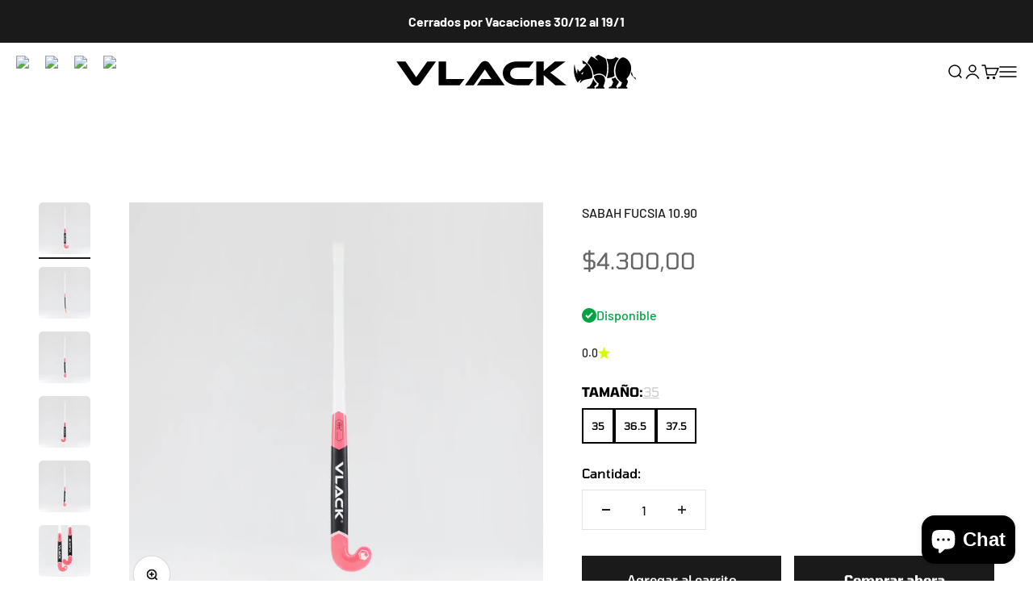

--- FILE ---
content_type: text/html; charset=utf-8
request_url: https://www.vlackhockey.com.uy/products/sabah-fucsia-10-91
body_size: 28551
content:
<!doctype html>

<html class="no-js" lang="es" dir="ltr">
  <head> 
    <script async src='https://cdn.shopify.com/s/files/1/0411/8639/4277/t/11/assets/spotlight.js'></script>

    <link async href='https://cdn.shopify.com/s/files/1/0411/8639/4277/t/11/assets/ymq-option.css' rel='stylesheet'>
    
	<link async href='https://option.ymq.cool/option/bottom.css' rel='stylesheet'> 

	<style id="ymq-jsstyle"></style>
	<script>
		window.best_option = window.best_option || {}; 

		best_option.shop = `vlackuruguay.myshopify.com`; 

		best_option.page = `product`; 

		best_option.ymq_option_branding = {}; 
		  
			best_option.ymq_option_branding = {"button":{"--button-background-checked-color":"#000000","--button-background-color":"#FFFFFF","--button-background-disabled-color":"#FFFFFF","--button-border-checked-color":"#000000","--button-border-color":"#000000","--button-border-disabled-color":"#000000","--button-font-checked-color":"#FFFFFF","--button-font-disabled-color":"#cccccc","--button-font-color":"#000000","--button-border-radius":"0","--button-font-size":"14","--button-line-height":"20","--button-margin-l-r":"4","--button-margin-u-d":"4","--button-padding-l-r":"16","--button-padding-u-d":"8"},"radio":{"--radio-border-color":"#BBC1E1","--radio-border-checked-color":"#BBC1E1","--radio-border-disabled-color":"#BBC1E1","--radio-border-hover-color":"#BBC1E1","--radio-background-color":"#FFFFFF","--radio-background-checked-color":"#275EFE","--radio-background-disabled-color":"#E1E6F9","--radio-background-hover-color":"#FFFFFF","--radio-inner-color":"#E1E6F9","--radio-inner-checked-color":"#FFFFFF","--radio-inner-disabled-color":"#FFFFFF"},"input":{"--input-background-checked-color":"#FFFFFF","--input-background-color":"#FFFFFF","--input-border-checked-color":"#000000","--input-border-color":"#000000","--input-font-checked-color":"#000000","--input-font-color":"#000000","--input-border-radius":"0","--input-font-size":"14","--input-padding-l-r":"16","--input-padding-u-d":"9","--input-width":"100","--input-max-width":"400"},"select":{"--select-border-color":"#000000","--select-border-checked-color":"#000000","--select-background-color":"#FFFFFF","--select-background-checked-color":"#FFFFFF","--select-font-color":"#000000","--select-font-checked-color":"#000000","--select-option-background-color":"#FFFFFF","--select-option-background-checked-color":"#F5F9FF","--select-option-background-disabled-color":"#FFFFFF","--select-option-font-color":"#000000","--select-option-font-checked-color":"#000000","--select-option-font-disabled-color":"#CCCCCC","--select-padding-u-d":"9","--select-padding-l-r":"16","--select-option-padding-u-d":"9","--select-option-padding-l-r":"16","--select-width":"100","--select-max-width":"400","--select-font-size":"14","--select-border-radius":"0"},"multiple":{"--multiple-background-color":"#F5F9FF","--multiple-font-color":"#000000","--multiple-padding-u-d":"2","--multiple-padding-l-r":"8","--multiple-font-size":"12","--multiple-border-radius":"0"},"img":{"--img-border-color":"#E1E1E1","--img-border-checked-color":"#000000","--img-border-disabled-color":"#000000","--img-width":"50","--img-height":"50","--img-margin-u-d":"2","--img-margin-l-r":"2","--img-border-radius":"4"},"upload":{"--upload-background-color":"#409EFF","--upload-font-color":"#FFFFFF","--upload-border-color":"#409EFF","--upload-padding-u-d":"12","--upload-padding-l-r":"20","--upload-font-size":"12","--upload-border-radius":"4"},"cart":{"--cart-border-color":"#000000","--buy-border-color":"#000000","--cart-border-hover-color":"#000000","--buy-border-hover-color":"#000000","--cart-background-color":"#000000","--buy-background-color":"#000000","--cart-background-hover-color":"#000000","--buy-background-hover-color":"#000000","--cart-font-color":"#FFFFFF","--buy-font-color":"#FFFFFF","--cart-font-hover-color":"#FFFFFF","--buy-font-hover-color":"#FFFFFF","--cart-padding-u-d":"12","--cart-padding-l-r":"16","--buy-padding-u-d":"12","--buy-padding-l-r":"16","--cart-margin-u-d":"4","--cart-margin-l-r":"0","--buy-margin-u-d":"4","--buy-margin-l-r":"0","--cart-width":"100","--cart-max-width":"800","--buy-width":"100","--buy-max-width":"800","--cart-font-size":"14","--cart-border-radius":"0","--buy-font-size":"14","--buy-border-radius":"0"},"quantity":{"--quantity-border-color":"#A6A3A3","--quantity-font-color":"#000000","--quantity-background-color":"#FFFFFF","--quantity-width":"150","--quantity-height":"40","--quantity-font-size":"14","--quantity-border-radius":"0"},"global":{"--global-title-color":"#000000","--global-help-color":"#000000","--global-error-color":"#DC3545","--global-title-font-size":"14","--global-help-font-size":"12","--global-error-font-size":"12","--global-margin-top":"0","--global-margin-bottom":"20","--global-margin-left":"0","--global-margin-right":"0","--global-title-margin-top":"0","--global-title-margin-bottom":"5","--global-title-margin-left":"0","--global-title-margin-right":"0","--global-help-margin-top":"5","--global-help-margin-bottom":"0","--global-help-margin-left":"0","--global-help-margin-right":"0","--global-error-margin-top":"5","--global-error-margin-bottom":"0","--global-error-margin-left":"0","--global-error-margin-right":"0"},"discount":{"--new-discount-normal-color":"#1878B9","--new-discount-error-color":"#E22120","--new-discount-layout":"flex-end"},"lan":{"require":"This is a required field.","email":"Please enter a valid email address.","phone":"Please enter the correct phone.","number":"Please enter an number.","integer":"Please enter an integer.","min_char":"Please enter no less than %s characters.","max_char":"Please enter no more than %s characters.","max_s":"Please choose less than %s options.","min_s":"Please choose more than %s options.","total_s":"Please choose %s options.","min":"Please enter no less than %s.","max":"Please enter no more than %s.","currency":"UYU","sold_out":"sold out","please_choose":"Please choose","add_to_cart":"ADD TO CART","buy_it_now":"BUY IT NOW","add_price_text":"Selection will add %s to the price","discount_code":"Discount code","application":"Apply","discount_error1":"Enter a valid discount code","discount_error2":"discount code isn't valid for the items in your cart"},"price":{"--price-border-color":"#000000","--price-background-color":"#FFFFFF","--price-font-color":"#000000","--price-price-font-color":"#03de90","--price-padding-u-d":"9","--price-padding-l-r":"16","--price-width":"100","--price-max-width":"400","--price-font-size":"14","--price-border-radius":"0"},"extra":{"is_show":"0","plan":0,"quantity-box":"0","price-value":"3,4,15,6,16,7","variant-original-margin-bottom":"15","strong-dorp-down":0,"radio-unchecked":1,"img-option-bigger":1,"add-button-reload":1,"buy-now-new":1,"open-theme-buy-now":1,"open-theme-ajax-cart":1,"free_plan":0,"timestamp":1652530450,"new":2}}; 
		 
	        
		best_option.product = {"id":8270100889839,"title":"SABAH FUCSIA 10.90","handle":"sabah-fucsia-10-91","description":"\u003cp\u003eEl \u003cstrong\u003eSABAH\u003c\/strong\u003e forma parte de la \u003cem\u003eJunior Series\u003c\/em\u003e. Es un palo flexible compuesto por 10% carbono 90% fibra de vidrio. Su curvatura \u003cem\u003elow bow\u003c\/em\u003e se adapta a cualquier estilo de juego. \u003c\/p\u003e\n\u003cp\u003e \u003c\/p\u003e\n\u003cul\u003e\n\u003cli\u003e\n\u003cstrong\u003eCurva: \u003c\/strong\u003eLow Bow\u003c\/li\u003e\n\u003cli\u003e\n\u003cstrong\u003eHead: \u003c\/strong\u003eMaxi\u003c\/li\u003e\n\u003cli\u003e\n\u003cstrong\u003ePeso: \u003c\/strong\u003eLight\u003c\/li\u003e\n\u003cli\u003e\n\u003cstrong\u003eMedida: \u003c\/strong\u003e35\" - 36.5\" - 37.5\"\u003c\/li\u003e\n\u003c\/ul\u003e","published_at":"2024-02-05T20:49:38-03:00","created_at":"2024-02-05T20:49:38-03:00","vendor":"Vlack","type":"Palos","tags":["MENOS DE 20% CARBONO","PALOS"],"price":430000,"price_min":430000,"price_max":430000,"available":true,"price_varies":false,"compare_at_price":null,"compare_at_price_min":0,"compare_at_price_max":0,"compare_at_price_varies":false,"variants":[{"id":44485075632367,"title":"35","option1":"35","option2":null,"option3":null,"sku":null,"requires_shipping":true,"taxable":true,"featured_image":null,"available":true,"name":"SABAH FUCSIA 10.90 - 35","public_title":"35","options":["35"],"price":430000,"weight":1000,"compare_at_price":null,"inventory_management":"shopify","barcode":null,"requires_selling_plan":false,"selling_plan_allocations":[]},{"id":44485075665135,"title":"36.5","option1":"36.5","option2":null,"option3":null,"sku":null,"requires_shipping":true,"taxable":true,"featured_image":null,"available":true,"name":"SABAH FUCSIA 10.90 - 36.5","public_title":"36.5","options":["36.5"],"price":430000,"weight":1000,"compare_at_price":null,"inventory_management":"shopify","barcode":null,"requires_selling_plan":false,"selling_plan_allocations":[]},{"id":44485075697903,"title":"37.5","option1":"37.5","option2":null,"option3":null,"sku":null,"requires_shipping":true,"taxable":true,"featured_image":null,"available":true,"name":"SABAH FUCSIA 10.90 - 37.5","public_title":"37.5","options":["37.5"],"price":430000,"weight":1000,"compare_at_price":null,"inventory_management":"shopify","barcode":null,"requires_selling_plan":false,"selling_plan_allocations":[]}],"images":["\/\/www.vlackhockey.com.uy\/cdn\/shop\/files\/SABAHJUNIORSERIESFUCSIA_1.jpg?v=1707177018","\/\/www.vlackhockey.com.uy\/cdn\/shop\/files\/SABAHJUNIORSERIESFUCSIA_2.jpg?v=1707177019","\/\/www.vlackhockey.com.uy\/cdn\/shop\/files\/SABAHJUNIORSERIESFUCSIA_3.jpg?v=1707177017","\/\/www.vlackhockey.com.uy\/cdn\/shop\/files\/SABAHJUNIORSERIESFUCSIA_4.jpg?v=1707177017","\/\/www.vlackhockey.com.uy\/cdn\/shop\/files\/SABAHJUNIORSERIESFUCSIA_5.jpg?v=1707177018","\/\/www.vlackhockey.com.uy\/cdn\/shop\/files\/SABAHJUNIORSERIESFUCSIA_6.jpg?v=1707177017","\/\/www.vlackhockey.com.uy\/cdn\/shop\/files\/SABAHJUNIORSERIESFUCSIA_7.jpg?v=1707177018"],"featured_image":"\/\/www.vlackhockey.com.uy\/cdn\/shop\/files\/SABAHJUNIORSERIESFUCSIA_1.jpg?v=1707177018","options":["Tamaño"],"media":[{"alt":null,"id":33277164421359,"position":1,"preview_image":{"aspect_ratio":1.0,"height":4000,"width":4000,"src":"\/\/www.vlackhockey.com.uy\/cdn\/shop\/files\/SABAHJUNIORSERIESFUCSIA_1.jpg?v=1707177018"},"aspect_ratio":1.0,"height":4000,"media_type":"image","src":"\/\/www.vlackhockey.com.uy\/cdn\/shop\/files\/SABAHJUNIORSERIESFUCSIA_1.jpg?v=1707177018","width":4000},{"alt":null,"id":33277164454127,"position":2,"preview_image":{"aspect_ratio":1.0,"height":4000,"width":4000,"src":"\/\/www.vlackhockey.com.uy\/cdn\/shop\/files\/SABAHJUNIORSERIESFUCSIA_2.jpg?v=1707177019"},"aspect_ratio":1.0,"height":4000,"media_type":"image","src":"\/\/www.vlackhockey.com.uy\/cdn\/shop\/files\/SABAHJUNIORSERIESFUCSIA_2.jpg?v=1707177019","width":4000},{"alt":null,"id":33277164486895,"position":3,"preview_image":{"aspect_ratio":1.0,"height":4000,"width":4000,"src":"\/\/www.vlackhockey.com.uy\/cdn\/shop\/files\/SABAHJUNIORSERIESFUCSIA_3.jpg?v=1707177017"},"aspect_ratio":1.0,"height":4000,"media_type":"image","src":"\/\/www.vlackhockey.com.uy\/cdn\/shop\/files\/SABAHJUNIORSERIESFUCSIA_3.jpg?v=1707177017","width":4000},{"alt":null,"id":33277164519663,"position":4,"preview_image":{"aspect_ratio":1.0,"height":4000,"width":4000,"src":"\/\/www.vlackhockey.com.uy\/cdn\/shop\/files\/SABAHJUNIORSERIESFUCSIA_4.jpg?v=1707177017"},"aspect_ratio":1.0,"height":4000,"media_type":"image","src":"\/\/www.vlackhockey.com.uy\/cdn\/shop\/files\/SABAHJUNIORSERIESFUCSIA_4.jpg?v=1707177017","width":4000},{"alt":null,"id":33277164552431,"position":5,"preview_image":{"aspect_ratio":1.0,"height":4000,"width":4000,"src":"\/\/www.vlackhockey.com.uy\/cdn\/shop\/files\/SABAHJUNIORSERIESFUCSIA_5.jpg?v=1707177018"},"aspect_ratio":1.0,"height":4000,"media_type":"image","src":"\/\/www.vlackhockey.com.uy\/cdn\/shop\/files\/SABAHJUNIORSERIESFUCSIA_5.jpg?v=1707177018","width":4000},{"alt":null,"id":33277164585199,"position":6,"preview_image":{"aspect_ratio":1.0,"height":2066,"width":2066,"src":"\/\/www.vlackhockey.com.uy\/cdn\/shop\/files\/SABAHJUNIORSERIESFUCSIA_6.jpg?v=1707177017"},"aspect_ratio":1.0,"height":2066,"media_type":"image","src":"\/\/www.vlackhockey.com.uy\/cdn\/shop\/files\/SABAHJUNIORSERIESFUCSIA_6.jpg?v=1707177017","width":2066},{"alt":null,"id":33277164617967,"position":7,"preview_image":{"aspect_ratio":1.0,"height":4000,"width":4000,"src":"\/\/www.vlackhockey.com.uy\/cdn\/shop\/files\/SABAHJUNIORSERIESFUCSIA_7.jpg?v=1707177018"},"aspect_ratio":1.0,"height":4000,"media_type":"image","src":"\/\/www.vlackhockey.com.uy\/cdn\/shop\/files\/SABAHJUNIORSERIESFUCSIA_7.jpg?v=1707177018","width":4000}],"requires_selling_plan":false,"selling_plan_groups":[],"content":"\u003cp\u003eEl \u003cstrong\u003eSABAH\u003c\/strong\u003e forma parte de la \u003cem\u003eJunior Series\u003c\/em\u003e. Es un palo flexible compuesto por 10% carbono 90% fibra de vidrio. Su curvatura \u003cem\u003elow bow\u003c\/em\u003e se adapta a cualquier estilo de juego. \u003c\/p\u003e\n\u003cp\u003e \u003c\/p\u003e\n\u003cul\u003e\n\u003cli\u003e\n\u003cstrong\u003eCurva: \u003c\/strong\u003eLow Bow\u003c\/li\u003e\n\u003cli\u003e\n\u003cstrong\u003eHead: \u003c\/strong\u003eMaxi\u003c\/li\u003e\n\u003cli\u003e\n\u003cstrong\u003ePeso: \u003c\/strong\u003eLight\u003c\/li\u003e\n\u003cli\u003e\n\u003cstrong\u003eMedida: \u003c\/strong\u003e35\" - 36.5\" - 37.5\"\u003c\/li\u003e\n\u003c\/ul\u003e"}; 

		best_option.ymq_has_only_default_variant = true; 
		 
			best_option.ymq_has_only_default_variant = false; 
		 

        
            best_option.ymq_status = {}; 
    		 
    
    		best_option.ymq_variantjson = {}; 
    		 
    
    		best_option.ymq_option_data = {}; 
    		

    		best_option.ymq_option_condition = {}; 
    		 
              
        


        best_option.product_collections = {};
        
            best_option.product_collections[420922753263] = {"id":420922753263,"handle":"linea-de-palos-2024-2025","updated_at":"2026-01-15T09:05:58-03:00","published_at":"2024-02-05T18:15:44-03:00","sort_order":"best-selling","template_suffix":"","published_scope":"global","title":"LÍNEA DE PALOS 2024-2025","body_html":"Nueva línea de palos de hockey Vlack para las temporadas 2024 y 2025","image":{"created_at":"2024-02-05T18:15:43-03:00","alt":null,"width":3098,"height":3098,"src":"\/\/www.vlackhockey.com.uy\/cdn\/shop\/collections\/06b.jpg?v=1707167744"}};
        
            best_option.product_collections[133020057677] = {"id":133020057677,"handle":"palos","title":"PALOS","updated_at":"2026-01-15T09:05:58-03:00","body_html":"\u003cimg src=\"https:\/\/cdn.shopify.com\/s\/files\/1\/0233\/5686\/6637\/files\/cat-palos480.jpg?v=1563546135\" alt=\"vlackplayers\" width=\"100%\"\u003e","published_at":"2019-06-10T20:21:06-03:00","sort_order":"price-desc","template_suffix":"","disjunctive":false,"rules":[{"column":"tag","relation":"equals","condition":"PALOS"}],"published_scope":"global","image":{"created_at":"2019-06-10T20:23:39-03:00","alt":null,"width":410,"height":410,"src":"\/\/www.vlackhockey.com.uy\/cdn\/shop\/collections\/Captura_de_Pantalla_2019-06-10_a_la_s_20.22.49.png?v=1563888997"}};
        


        best_option.ymq_template_options = {};
	    best_option.ymq_option_template = {};
		best_option.ymq_option_template_condition = {}; 
	    
	    
	    

        
            best_option.ymq_option_template_sort = false;
        

        
            best_option.ymq_option_template_sort_before = false;
        
        
        
        best_option.ymq_option_template_c_t = {};
  		best_option.ymq_option_template_condition_c_t = {};
        best_option.ymq_option_template_assign_c_t = {};
        
        

        

        
	</script>
    <script async src='https://options.ymq.cool/option/best-options.js'></script>
	


    <meta charset="utf-8">
    <meta name="viewport" content="width=device-width, initial-scale=1.0, height=device-height, minimum-scale=1.0, maximum-scale=1.0">
    <meta name="theme-color" content="#000000">

    <title>SABAH FUCSIA 10.90</title><meta name="description" content="El SABAH forma parte de la Junior Series. Es un palo flexible compuesto por 10% carbono 90% fibra de vidrio. Su curvatura low bow se adapta a cualquier estilo de juego.    Curva: Low Bow Head: Maxi Peso: Light Medida: 35&quot; - 36.5&quot; - 37.5&quot;"><link rel="canonical" href="https://www.vlackhockey.com.uy/products/sabah-fucsia-10-91"><link rel="shortcut icon" href="//www.vlackhockey.com.uy/cdn/shop/files/favicon_c53f8520-6476-49b3-a62f-0ff7be5dfdb6.svg?v=1714761799&width=96">
      <link rel="apple-touch-icon" href="//www.vlackhockey.com.uy/cdn/shop/files/favicon_c53f8520-6476-49b3-a62f-0ff7be5dfdb6.svg?v=1714761799&width=180"><link rel="preconnect" href="https://cdn.shopify.com">
    <link rel="preconnect" href="https://fonts.shopifycdn.com" crossorigin>
    <link rel="dns-prefetch" href="https://productreviews.shopifycdn.com"><link rel="preload" href="//www.vlackhockey.com.uy/cdn/fonts/barlow/barlow_n7.691d1d11f150e857dcbc1c10ef03d825bc378d81.woff2" as="font" type="font/woff2" crossorigin><link rel="preload" href="//www.vlackhockey.com.uy/cdn/fonts/barlow/barlow_n5.a193a1990790eba0cc5cca569d23799830e90f07.woff2" as="font" type="font/woff2" crossorigin><meta property="og:type" content="product">
  <meta property="og:title" content="SABAH FUCSIA 10.90">
  <meta property="product:price:amount" content="4.300,00">
  <meta property="product:price:currency" content="UYU"><meta property="og:image" content="http://www.vlackhockey.com.uy/cdn/shop/files/SABAHJUNIORSERIESFUCSIA_1.jpg?v=1707177018&width=2048">
  <meta property="og:image:secure_url" content="https://www.vlackhockey.com.uy/cdn/shop/files/SABAHJUNIORSERIESFUCSIA_1.jpg?v=1707177018&width=2048">
  <meta property="og:image:width" content="4000">
  <meta property="og:image:height" content="4000"><meta property="og:description" content="El SABAH forma parte de la Junior Series. Es un palo flexible compuesto por 10% carbono 90% fibra de vidrio. Su curvatura low bow se adapta a cualquier estilo de juego.    Curva: Low Bow Head: Maxi Peso: Light Medida: 35&quot; - 36.5&quot; - 37.5&quot;"><meta property="og:url" content="https://www.vlackhockey.com.uy/products/sabah-fucsia-10-91">
<meta property="og:site_name" content="VLACK HOCKEY URUGUAY"><meta name="twitter:card" content="summary"><meta name="twitter:title" content="SABAH FUCSIA 10.90">
  <meta name="twitter:description" content="El SABAH forma parte de la Junior Series. Es un palo flexible compuesto por 10% carbono 90% fibra de vidrio. Su curvatura low bow se adapta a cualquier estilo de juego. 
 


Curva: Low Bow

Head: Maxi

Peso: Light

Medida: 35&quot; - 36.5&quot; - 37.5&quot;
"><meta name="twitter:image" content="https://www.vlackhockey.com.uy/cdn/shop/files/SABAHJUNIORSERIESFUCSIA_1.jpg?crop=center&height=1200&v=1707177018&width=1200">
  <meta name="twitter:image:alt" content="">
  <script type="application/ld+json">
  {
    "@context": "https://schema.org",
    "@type": "Product",
    "productID": 8270100889839,
    "offers": [{
          "@type": "Offer",
          "name": "35",
          "availability":"https://schema.org/InStock",
          "price": 4300.0,
          "priceCurrency": "UYU",
          "priceValidUntil": "2026-01-27","url": "https://www.vlackhockey.com.uy/products/sabah-fucsia-10-91?variant=44485075632367"
        },
{
          "@type": "Offer",
          "name": "36.5",
          "availability":"https://schema.org/InStock",
          "price": 4300.0,
          "priceCurrency": "UYU",
          "priceValidUntil": "2026-01-27","url": "https://www.vlackhockey.com.uy/products/sabah-fucsia-10-91?variant=44485075665135"
        },
{
          "@type": "Offer",
          "name": "37.5",
          "availability":"https://schema.org/InStock",
          "price": 4300.0,
          "priceCurrency": "UYU",
          "priceValidUntil": "2026-01-27","url": "https://www.vlackhockey.com.uy/products/sabah-fucsia-10-91?variant=44485075697903"
        }
],"brand": {
      "@type": "Brand",
      "name": "Vlack"
    },
    "name": "SABAH FUCSIA 10.90",
    "description": "El SABAH forma parte de la Junior Series. Es un palo flexible compuesto por 10% carbono 90% fibra de vidrio. Su curvatura low bow se adapta a cualquier estilo de juego. \n \n\n\nCurva: Low Bow\n\nHead: Maxi\n\nPeso: Light\n\nMedida: 35\" - 36.5\" - 37.5\"\n",
    "category": "Palos",
    "url": "https://www.vlackhockey.com.uy/products/sabah-fucsia-10-91",
    "sku": null,"weight": {
        "@type": "QuantitativeValue",
        "unitCode": "kg",
        "value": 1.0
      },"image": {
      "@type": "ImageObject",
      "url": "https://www.vlackhockey.com.uy/cdn/shop/files/SABAHJUNIORSERIESFUCSIA_1.jpg?v=1707177018&width=1024",
      "image": "https://www.vlackhockey.com.uy/cdn/shop/files/SABAHJUNIORSERIESFUCSIA_1.jpg?v=1707177018&width=1024",
      "name": "",
      "width": "1024",
      "height": "1024"
    }
  }
  </script>



  <script type="application/ld+json">
  {
    "@context": "https://schema.org",
    "@type": "BreadcrumbList",
  "itemListElement": [{
      "@type": "ListItem",
      "position": 1,
      "name": "Inicio",
      "item": "https://www.vlackhockey.com.uy"
    },{
          "@type": "ListItem",
          "position": 2,
          "name": "SABAH FUCSIA 10.90",
          "item": "https://www.vlackhockey.com.uy/products/sabah-fucsia-10-91"
        }]
  }
  </script>

<style>/* Typography (heading) */
  @font-face {
  font-family: Barlow;
  font-weight: 700;
  font-style: normal;
  font-display: fallback;
  src: url("//www.vlackhockey.com.uy/cdn/fonts/barlow/barlow_n7.691d1d11f150e857dcbc1c10ef03d825bc378d81.woff2") format("woff2"),
       url("//www.vlackhockey.com.uy/cdn/fonts/barlow/barlow_n7.4fdbb1cb7da0e2c2f88492243ffa2b4f91924840.woff") format("woff");
}

@font-face {
  font-family: Barlow;
  font-weight: 700;
  font-style: italic;
  font-display: fallback;
  src: url("//www.vlackhockey.com.uy/cdn/fonts/barlow/barlow_i7.50e19d6cc2ba5146fa437a5a7443c76d5d730103.woff2") format("woff2"),
       url("//www.vlackhockey.com.uy/cdn/fonts/barlow/barlow_i7.47e9f98f1b094d912e6fd631cc3fe93d9f40964f.woff") format("woff");
}

/* Typography (body) */
  @font-face {
  font-family: Barlow;
  font-weight: 500;
  font-style: normal;
  font-display: fallback;
  src: url("//www.vlackhockey.com.uy/cdn/fonts/barlow/barlow_n5.a193a1990790eba0cc5cca569d23799830e90f07.woff2") format("woff2"),
       url("//www.vlackhockey.com.uy/cdn/fonts/barlow/barlow_n5.ae31c82169b1dc0715609b8cc6a610b917808358.woff") format("woff");
}

@font-face {
  font-family: Barlow;
  font-weight: 500;
  font-style: italic;
  font-display: fallback;
  src: url("//www.vlackhockey.com.uy/cdn/fonts/barlow/barlow_i5.714d58286997b65cd479af615cfa9bb0a117a573.woff2") format("woff2"),
       url("//www.vlackhockey.com.uy/cdn/fonts/barlow/barlow_i5.0120f77e6447d3b5df4bbec8ad8c2d029d87fb21.woff") format("woff");
}

@font-face {
  font-family: Barlow;
  font-weight: 700;
  font-style: normal;
  font-display: fallback;
  src: url("//www.vlackhockey.com.uy/cdn/fonts/barlow/barlow_n7.691d1d11f150e857dcbc1c10ef03d825bc378d81.woff2") format("woff2"),
       url("//www.vlackhockey.com.uy/cdn/fonts/barlow/barlow_n7.4fdbb1cb7da0e2c2f88492243ffa2b4f91924840.woff") format("woff");
}

@font-face {
  font-family: Barlow;
  font-weight: 700;
  font-style: italic;
  font-display: fallback;
  src: url("//www.vlackhockey.com.uy/cdn/fonts/barlow/barlow_i7.50e19d6cc2ba5146fa437a5a7443c76d5d730103.woff2") format("woff2"),
       url("//www.vlackhockey.com.uy/cdn/fonts/barlow/barlow_i7.47e9f98f1b094d912e6fd631cc3fe93d9f40964f.woff") format("woff");
}

:root {
    /**
     * ---------------------------------------------------------------------
     * SPACING VARIABLES
     *
     * We are using a spacing inspired from frameworks like Tailwind CSS.
     * ---------------------------------------------------------------------
     */
    --spacing-0-5: 0.125rem; /* 2px */
    --spacing-1: 0.25rem; /* 4px */
    --spacing-1-5: 0.375rem; /* 6px */
    --spacing-2: 0.5rem; /* 8px */
    --spacing-2-5: 0.625rem; /* 10px */
    --spacing-3: 0.75rem; /* 12px */
    --spacing-3-5: 0.875rem; /* 14px */
    --spacing-4: 1rem; /* 16px */
    --spacing-4-5: 1.125rem; /* 18px */
    --spacing-5: 1.25rem; /* 20px */
    --spacing-5-5: 1.375rem; /* 22px */
    --spacing-6: 1.5rem; /* 24px */
    --spacing-6-5: 1.625rem; /* 26px */
    --spacing-7: 1.75rem; /* 28px */
    --spacing-7-5: 1.875rem; /* 30px */
    --spacing-8: 2rem; /* 32px */
    --spacing-8-5: 2.125rem; /* 34px */
    --spacing-9: 2.25rem; /* 36px */
    --spacing-9-5: 2.375rem; /* 38px */
    --spacing-10: 2.5rem; /* 40px */
    --spacing-11: 2.75rem; /* 44px */
    --spacing-12: 3rem; /* 48px */
    --spacing-14: 3.5rem; /* 56px */
    --spacing-16: 4rem; /* 64px */
    --spacing-18: 4.5rem; /* 72px */
    --spacing-20: 5rem; /* 80px */
    --spacing-24: 6rem; /* 96px */
    --spacing-28: 7rem; /* 112px */
    --spacing-32: 8rem; /* 128px */
    --spacing-36: 9rem; /* 144px */
    --spacing-40: 10rem; /* 160px */
    --spacing-44: 11rem; /* 176px */
    --spacing-48: 12rem; /* 192px */
    --spacing-52: 13rem; /* 208px */
    --spacing-56: 14rem; /* 224px */
    --spacing-60: 15rem; /* 240px */
    --spacing-64: 16rem; /* 256px */
    --spacing-72: 18rem; /* 288px */
    --spacing-80: 20rem; /* 320px */
    --spacing-96: 24rem; /* 384px */

    /* Container */
    --container-max-width: 1800px;
    --container-narrow-max-width: 1550px;
    --container-gutter: var(--spacing-5);
    --section-outer-spacing-block: var(--spacing-12);
    --section-inner-max-spacing-block: var(--spacing-10);
    --section-inner-spacing-inline: var(--container-gutter);
    --section-stack-spacing-block: var(--spacing-8);

    /* Grid gutter */
    --grid-gutter: var(--spacing-5);

    /* Product list settings */
    --product-list-row-gap: var(--spacing-8);
    --product-list-column-gap: var(--grid-gutter);

    /* Form settings */
    --input-gap: var(--spacing-2);
    --input-height: 2.625rem;
    --input-padding-inline: var(--spacing-4);

    /* Other sizes */
    --sticky-area-height: calc(var(--sticky-announcement-bar-enabled, 0) * var(--announcement-bar-height, 0px) + var(--sticky-header-enabled, 0) * var(--header-height, 0px));

    /* RTL support */
    --transform-logical-flip: 1;
    --transform-origin-start: left;
    --transform-origin-end: right;

    /**
     * ---------------------------------------------------------------------
     * TYPOGRAPHY
     * ---------------------------------------------------------------------
     */

    /* Font properties */
    --heading-font-family: Barlow, sans-serif;
    --heading-font-weight: 700;
    --heading-font-style: normal;
    --heading-text-transform: normal;
    --heading-letter-spacing: -0.02em;
    --text-font-family: Barlow, sans-serif;
    --text-font-weight: 500;
    --text-font-style: normal;
    --text-letter-spacing: 0.0em;

    /* Font sizes */
    --text-h0: 3rem;
    --text-h1: 2.5rem;
    --text-h2: 2rem;
    --text-h3: 1.5rem;
    --text-h4: 1.375rem;
    --text-h5: 1.125rem;
    --text-h6: 1rem;
    --text-xs: 0.6875rem;
    --text-sm: 0.75rem;
    --text-base: 0.875rem;
    --text-lg: 1.125rem;

    /**
     * ---------------------------------------------------------------------
     * COLORS
     * ---------------------------------------------------------------------
     */

    /* Color settings */--accent: 26 26 26;
    --text-primary: 26 26 26;
    --background-primary: 255 255 255;
    --dialog-background: 255 255 255;
    --border-color: var(--text-color, var(--text-primary)) / 0.12;

    /* Button colors */
    --button-background-primary: 26 26 26;
    --button-text-primary: 255 255 255;
    --button-background-secondary: 26 26 26;
    --button-text-secondary: 255 255 255;

    /* Status colors */
    --success-background: 224 244 232;
    --success-text: 0 163 65;
    --warning-background: 255 246 233;
    --warning-text: 255 183 74;
    --error-background: 254 231 231;
    --error-text: 248 58 58;

    /* Product colors */
    --on-sale-text: 26 26 26;
    --on-sale-badge-background: 26 26 26;
    --on-sale-badge-text: 255 255 255;
    --sold-out-badge-background: 0 0 0;
    --sold-out-badge-text: 255 255 255;
    --primary-badge-background: 217 252 5;
    --primary-badge-text: 0 0 0;
    --star-color: 217 252 5;
    --product-card-background: 255 255 255;
    --product-card-text: 26 26 26;

    /* Header colors */
    --header-background: 0 0 0;
    --header-text: 255 255 255;

    /* Footer colors */
    --footer-background: 0 0 0;
    --footer-text: 255 255 255;

    /* Rounded variables (used for border radius) */
    --rounded-xs: 0.25rem;
    --rounded-sm: 0.3125rem;
    --rounded: 0.625rem;
    --rounded-lg: 1.25rem;
    --rounded-full: 9999px;

    --rounded-button: 3.75rem;
    --rounded-input: 0.5rem;

    /* Box shadow */
    --shadow-sm: 0 2px 8px rgb(var(--text-primary) / 0.1);
    --shadow: 0 5px 15px rgb(var(--text-primary) / 0.1);
    --shadow-md: 0 5px 30px rgb(var(--text-primary) / 0.1);
    --shadow-block: 0px 18px 50px rgb(var(--text-primary) / 0.1);

    /**
     * ---------------------------------------------------------------------
     * OTHER
     * ---------------------------------------------------------------------
     */

    --cursor-close-svg-url: url(//www.vlackhockey.com.uy/cdn/shop/t/14/assets/cursor-close.svg?v=147174565022153725511718318926);
    --cursor-zoom-in-svg-url: url(//www.vlackhockey.com.uy/cdn/shop/t/14/assets/cursor-zoom-in.svg?v=154953035094101115921718318926);
    --cursor-zoom-out-svg-url: url(//www.vlackhockey.com.uy/cdn/shop/t/14/assets/cursor-zoom-out.svg?v=16155520337305705181718318926);
    --checkmark-svg-url: url(//www.vlackhockey.com.uy/cdn/shop/t/14/assets/checkmark.svg?v=77552481021870063511718318926);
  }

  [dir="rtl"]:root {
    /* RTL support */
    --transform-logical-flip: -1;
    --transform-origin-start: right;
    --transform-origin-end: left;
  }

  @media screen and (min-width: 700px) {
    :root {
      /* Typography (font size) */
      --text-h0: 4rem;
      --text-h1: 3rem;
      --text-h2: 2.5rem;
      --text-h3: 2rem;
      --text-h4: 1.625rem;
      --text-h5: 1.25rem;
      --text-h6: 1.125rem;

      --text-xs: 0.75rem;
      --text-sm: 0.875rem;
      --text-base: 1.0rem;
      --text-lg: 1.25rem;

      /* Spacing */
      --container-gutter: 2rem;
      --section-outer-spacing-block: var(--spacing-16);
      --section-inner-max-spacing-block: var(--spacing-12);
      --section-inner-spacing-inline: var(--spacing-12);
      --section-stack-spacing-block: var(--spacing-12);

      /* Grid gutter */
      --grid-gutter: var(--spacing-6);

      /* Product list settings */
      --product-list-row-gap: var(--spacing-12);

      /* Form settings */
      --input-gap: 1rem;
      --input-height: 3.125rem;
      --input-padding-inline: var(--spacing-5);
    }
  }

  @media screen and (min-width: 1000px) {
    :root {
      /* Spacing settings */
      --container-gutter: var(--spacing-12);
      --section-outer-spacing-block: var(--spacing-18);
      --section-inner-max-spacing-block: var(--spacing-16);
      --section-inner-spacing-inline: var(--spacing-16);
      --section-stack-spacing-block: var(--spacing-12);
    }
  }

  @media screen and (min-width: 1150px) {
    :root {
      /* Spacing settings */
      --container-gutter: var(--spacing-12);
      --section-outer-spacing-block: var(--spacing-20);
      --section-inner-max-spacing-block: var(--spacing-16);
      --section-inner-spacing-inline: var(--spacing-16);
      --section-stack-spacing-block: var(--spacing-12);
    }
  }

  @media screen and (min-width: 1400px) {
    :root {
      /* Typography (font size) */
      --text-h0: 5rem;
      --text-h1: 3.75rem;
      --text-h2: 3rem;
      --text-h3: 2.25rem;
      --text-h4: 2rem;
      --text-h5: 1.5rem;
      --text-h6: 1.25rem;

      --section-outer-spacing-block: var(--spacing-24);
      --section-inner-max-spacing-block: var(--spacing-18);
      --section-inner-spacing-inline: var(--spacing-18);
    }
  }

  @media screen and (min-width: 1600px) {
    :root {
      --section-outer-spacing-block: var(--spacing-24);
      --section-inner-max-spacing-block: var(--spacing-20);
      --section-inner-spacing-inline: var(--spacing-20);
    }
  }

  /**
   * ---------------------------------------------------------------------
   * LIQUID DEPENDANT CSS
   *
   * Our main CSS is Liquid free, but some very specific features depend on
   * theme settings, so we have them here
   * ---------------------------------------------------------------------
   */@media screen and (pointer: fine) {
        .button:not([disabled]):hover, .btn:not([disabled]):hover, .shopify-payment-button__button--unbranded:not([disabled]):hover {
          --button-background-opacity: 0.85;
        }

        .button--subdued:not([disabled]):hover {
          --button-background: var(--text-color) / .05 !important;
        }
      }</style><script>
  document.documentElement.classList.replace('no-js', 'js');

  // This allows to expose several variables to the global scope, to be used in scripts
  window.themeVariables = {
    settings: {
      showPageTransition: true,
      headingApparition: "split_fade",
      pageType: "product",
      moneyFormat: "${{amount_with_comma_separator}}",
      moneyWithCurrencyFormat: "${{amount_with_comma_separator}} UYU",
      currencyCodeEnabled: false,
      cartType: "popover",
      showDiscount: true,
      discountMode: "percentage"
    },

    strings: {
      accessibilityClose: "Cerrar",
      accessibilityNext: "Siguiente",
      accessibilityPrevious: "Anterior",
      addToCartButton: "Agregar al carrito",
      soldOutButton: "Agotado",
      preOrderButton: "Pedido previo",
      unavailableButton: "No disponible",
      closeGallery: "Cerrar galería",
      zoomGallery: "Zoom",
      errorGallery: "No se puede cargar la imagen",
      soldOutBadge: "Agotado",
      discountBadge: "Ahorra @@",
      sku: "SKU:",
      searchNoResults: "No se encontraron resultados.",
      addOrderNote: "Añadir nota al pedido",
      editOrderNote: "Editar nota del pedido",
      shippingEstimatorNoResults: "No hacemos envíos a tu dirección.",
      shippingEstimatorOneResult: "Hay una tarifa de gastos de envío para tu dirección:",
      shippingEstimatorMultipleResults: "Hay varias tarifas de gastos de envío para tu dirección:",
      shippingEstimatorError: "Se produjo un error al recuperar las tarifas de gastos de envío:"
    },

    breakpoints: {
      'sm': 'screen and (min-width: 700px)',
      'md': 'screen and (min-width: 1000px)',
      'lg': 'screen and (min-width: 1150px)',
      'xl': 'screen and (min-width: 1400px)',

      'sm-max': 'screen and (max-width: 699px)',
      'md-max': 'screen and (max-width: 999px)',
      'lg-max': 'screen and (max-width: 1149px)',
      'xl-max': 'screen and (max-width: 1399px)'
    }
  };window.addEventListener('DOMContentLoaded', () => {
      const isReloaded = (window.performance.navigation && window.performance.navigation.type === 1) || window.performance.getEntriesByType('navigation').map((nav) => nav.type).includes('reload');

      if ('animate' in document.documentElement && window.matchMedia('(prefers-reduced-motion: no-preference)').matches && document.referrer.includes(location.host) && !isReloaded) {
        document.body.animate({opacity: [0, 1]}, {duration: 115, fill: 'forwards'});
      }
    });

    window.addEventListener('pageshow', (event) => {
      document.body.classList.remove('page-transition');

      if (event.persisted) {
        document.body.animate({opacity: [0, 1]}, {duration: 0, fill: 'forwards'});
      }
    });// For detecting native share
  document.documentElement.classList.add(`native-share--${navigator.share ? 'enabled' : 'disabled'}`);// We save the product ID in local storage to be eventually used for recently viewed section
    try {
      const recentlyViewedProducts = new Set(JSON.parse(localStorage.getItem('theme:recently-viewed-products') || '[]'));

      recentlyViewedProducts.delete(8270100889839); // Delete first to re-move the product
      recentlyViewedProducts.add(8270100889839);

      localStorage.setItem('theme:recently-viewed-products', JSON.stringify(Array.from(recentlyViewedProducts.values()).reverse()));
    } catch (e) {
      // Safari in private mode does not allow setting item, we silently fail
    }</script><script type="module" src="//www.vlackhockey.com.uy/cdn/shop/t/14/assets/vendor.min.js?v=20880576495916334881718318926"></script>
    <script type="module" src="//www.vlackhockey.com.uy/cdn/shop/t/14/assets/theme.js?v=7413973427138197241718321124"></script>
    <script type="module" src="//www.vlackhockey.com.uy/cdn/shop/t/14/assets/sections.js?v=65923381611543444771718321152"></script>

    <script>window.performance && window.performance.mark && window.performance.mark('shopify.content_for_header.start');</script><meta id="shopify-digital-wallet" name="shopify-digital-wallet" content="/23356866637/digital_wallets/dialog">
<link rel="alternate" type="application/json+oembed" href="https://www.vlackhockey.com.uy/products/sabah-fucsia-10-91.oembed">
<script async="async" src="/checkouts/internal/preloads.js?locale=es-UY"></script>
<script id="shopify-features" type="application/json">{"accessToken":"172c7d09e48991d64946f80c801c4d28","betas":["rich-media-storefront-analytics"],"domain":"www.vlackhockey.com.uy","predictiveSearch":true,"shopId":23356866637,"locale":"es"}</script>
<script>var Shopify = Shopify || {};
Shopify.shop = "vlackuruguay.myshopify.com";
Shopify.locale = "es";
Shopify.currency = {"active":"UYU","rate":"1.0"};
Shopify.country = "UY";
Shopify.theme = {"name":"Dev-Impact-0.0.7","id":143420195055,"schema_name":"Impact","schema_version":"4.3.4","theme_store_id":null,"role":"main"};
Shopify.theme.handle = "null";
Shopify.theme.style = {"id":null,"handle":null};
Shopify.cdnHost = "www.vlackhockey.com.uy/cdn";
Shopify.routes = Shopify.routes || {};
Shopify.routes.root = "/";</script>
<script type="module">!function(o){(o.Shopify=o.Shopify||{}).modules=!0}(window);</script>
<script>!function(o){function n(){var o=[];function n(){o.push(Array.prototype.slice.apply(arguments))}return n.q=o,n}var t=o.Shopify=o.Shopify||{};t.loadFeatures=n(),t.autoloadFeatures=n()}(window);</script>
<script id="shop-js-analytics" type="application/json">{"pageType":"product"}</script>
<script defer="defer" async type="module" src="//www.vlackhockey.com.uy/cdn/shopifycloud/shop-js/modules/v2/client.init-shop-cart-sync_CvZOh8Af.es.esm.js"></script>
<script defer="defer" async type="module" src="//www.vlackhockey.com.uy/cdn/shopifycloud/shop-js/modules/v2/chunk.common_3Rxs6Qxh.esm.js"></script>
<script type="module">
  await import("//www.vlackhockey.com.uy/cdn/shopifycloud/shop-js/modules/v2/client.init-shop-cart-sync_CvZOh8Af.es.esm.js");
await import("//www.vlackhockey.com.uy/cdn/shopifycloud/shop-js/modules/v2/chunk.common_3Rxs6Qxh.esm.js");

  window.Shopify.SignInWithShop?.initShopCartSync?.({"fedCMEnabled":true,"windoidEnabled":true});

</script>
<script>(function() {
  var isLoaded = false;
  function asyncLoad() {
    if (isLoaded) return;
    isLoaded = true;
    var urls = ["https:\/\/cdn.jsdelivr.net\/gh\/yunmuqing\/SmBdBWwTCrjyN3AE@latest\/mbAt2ktK3Dmszf6K.js?shop=vlackuruguay.myshopify.com"];
    for (var i = 0; i < urls.length; i++) {
      var s = document.createElement('script');
      s.type = 'text/javascript';
      s.async = true;
      s.src = urls[i];
      var x = document.getElementsByTagName('script')[0];
      x.parentNode.insertBefore(s, x);
    }
  };
  if(window.attachEvent) {
    window.attachEvent('onload', asyncLoad);
  } else {
    window.addEventListener('load', asyncLoad, false);
  }
})();</script>
<script id="__st">var __st={"a":23356866637,"offset":-10800,"reqid":"6e593999-2fab-4603-bf92-1812ffe4bb5b-1768690602","pageurl":"www.vlackhockey.com.uy\/products\/sabah-fucsia-10-91","u":"c40e3607222f","p":"product","rtyp":"product","rid":8270100889839};</script>
<script>window.ShopifyPaypalV4VisibilityTracking = true;</script>
<script id="captcha-bootstrap">!function(){'use strict';const t='contact',e='account',n='new_comment',o=[[t,t],['blogs',n],['comments',n],[t,'customer']],c=[[e,'customer_login'],[e,'guest_login'],[e,'recover_customer_password'],[e,'create_customer']],r=t=>t.map((([t,e])=>`form[action*='/${t}']:not([data-nocaptcha='true']) input[name='form_type'][value='${e}']`)).join(','),a=t=>()=>t?[...document.querySelectorAll(t)].map((t=>t.form)):[];function s(){const t=[...o],e=r(t);return a(e)}const i='password',u='form_key',d=['recaptcha-v3-token','g-recaptcha-response','h-captcha-response',i],f=()=>{try{return window.sessionStorage}catch{return}},m='__shopify_v',_=t=>t.elements[u];function p(t,e,n=!1){try{const o=window.sessionStorage,c=JSON.parse(o.getItem(e)),{data:r}=function(t){const{data:e,action:n}=t;return t[m]||n?{data:e,action:n}:{data:t,action:n}}(c);for(const[e,n]of Object.entries(r))t.elements[e]&&(t.elements[e].value=n);n&&o.removeItem(e)}catch(o){console.error('form repopulation failed',{error:o})}}const l='form_type',E='cptcha';function T(t){t.dataset[E]=!0}const w=window,h=w.document,L='Shopify',v='ce_forms',y='captcha';let A=!1;((t,e)=>{const n=(g='f06e6c50-85a8-45c8-87d0-21a2b65856fe',I='https://cdn.shopify.com/shopifycloud/storefront-forms-hcaptcha/ce_storefront_forms_captcha_hcaptcha.v1.5.2.iife.js',D={infoText:'Protegido por hCaptcha',privacyText:'Privacidad',termsText:'Términos'},(t,e,n)=>{const o=w[L][v],c=o.bindForm;if(c)return c(t,g,e,D).then(n);var r;o.q.push([[t,g,e,D],n]),r=I,A||(h.body.append(Object.assign(h.createElement('script'),{id:'captcha-provider',async:!0,src:r})),A=!0)});var g,I,D;w[L]=w[L]||{},w[L][v]=w[L][v]||{},w[L][v].q=[],w[L][y]=w[L][y]||{},w[L][y].protect=function(t,e){n(t,void 0,e),T(t)},Object.freeze(w[L][y]),function(t,e,n,w,h,L){const[v,y,A,g]=function(t,e,n){const i=e?o:[],u=t?c:[],d=[...i,...u],f=r(d),m=r(i),_=r(d.filter((([t,e])=>n.includes(e))));return[a(f),a(m),a(_),s()]}(w,h,L),I=t=>{const e=t.target;return e instanceof HTMLFormElement?e:e&&e.form},D=t=>v().includes(t);t.addEventListener('submit',(t=>{const e=I(t);if(!e)return;const n=D(e)&&!e.dataset.hcaptchaBound&&!e.dataset.recaptchaBound,o=_(e),c=g().includes(e)&&(!o||!o.value);(n||c)&&t.preventDefault(),c&&!n&&(function(t){try{if(!f())return;!function(t){const e=f();if(!e)return;const n=_(t);if(!n)return;const o=n.value;o&&e.removeItem(o)}(t);const e=Array.from(Array(32),(()=>Math.random().toString(36)[2])).join('');!function(t,e){_(t)||t.append(Object.assign(document.createElement('input'),{type:'hidden',name:u})),t.elements[u].value=e}(t,e),function(t,e){const n=f();if(!n)return;const o=[...t.querySelectorAll(`input[type='${i}']`)].map((({name:t})=>t)),c=[...d,...o],r={};for(const[a,s]of new FormData(t).entries())c.includes(a)||(r[a]=s);n.setItem(e,JSON.stringify({[m]:1,action:t.action,data:r}))}(t,e)}catch(e){console.error('failed to persist form',e)}}(e),e.submit())}));const S=(t,e)=>{t&&!t.dataset[E]&&(n(t,e.some((e=>e===t))),T(t))};for(const o of['focusin','change'])t.addEventListener(o,(t=>{const e=I(t);D(e)&&S(e,y())}));const B=e.get('form_key'),M=e.get(l),P=B&&M;t.addEventListener('DOMContentLoaded',(()=>{const t=y();if(P)for(const e of t)e.elements[l].value===M&&p(e,B);[...new Set([...A(),...v().filter((t=>'true'===t.dataset.shopifyCaptcha))])].forEach((e=>S(e,t)))}))}(h,new URLSearchParams(w.location.search),n,t,e,['guest_login'])})(!0,!0)}();</script>
<script integrity="sha256-4kQ18oKyAcykRKYeNunJcIwy7WH5gtpwJnB7kiuLZ1E=" data-source-attribution="shopify.loadfeatures" defer="defer" src="//www.vlackhockey.com.uy/cdn/shopifycloud/storefront/assets/storefront/load_feature-a0a9edcb.js" crossorigin="anonymous"></script>
<script data-source-attribution="shopify.dynamic_checkout.dynamic.init">var Shopify=Shopify||{};Shopify.PaymentButton=Shopify.PaymentButton||{isStorefrontPortableWallets:!0,init:function(){window.Shopify.PaymentButton.init=function(){};var t=document.createElement("script");t.src="https://www.vlackhockey.com.uy/cdn/shopifycloud/portable-wallets/latest/portable-wallets.es.js",t.type="module",document.head.appendChild(t)}};
</script>
<script data-source-attribution="shopify.dynamic_checkout.buyer_consent">
  function portableWalletsHideBuyerConsent(e){var t=document.getElementById("shopify-buyer-consent"),n=document.getElementById("shopify-subscription-policy-button");t&&n&&(t.classList.add("hidden"),t.setAttribute("aria-hidden","true"),n.removeEventListener("click",e))}function portableWalletsShowBuyerConsent(e){var t=document.getElementById("shopify-buyer-consent"),n=document.getElementById("shopify-subscription-policy-button");t&&n&&(t.classList.remove("hidden"),t.removeAttribute("aria-hidden"),n.addEventListener("click",e))}window.Shopify?.PaymentButton&&(window.Shopify.PaymentButton.hideBuyerConsent=portableWalletsHideBuyerConsent,window.Shopify.PaymentButton.showBuyerConsent=portableWalletsShowBuyerConsent);
</script>
<script>
  function portableWalletsCleanup(e){e&&e.src&&console.error("Failed to load portable wallets script "+e.src);var t=document.querySelectorAll("shopify-accelerated-checkout .shopify-payment-button__skeleton, shopify-accelerated-checkout-cart .wallet-cart-button__skeleton"),e=document.getElementById("shopify-buyer-consent");for(let e=0;e<t.length;e++)t[e].remove();e&&e.remove()}function portableWalletsNotLoadedAsModule(e){e instanceof ErrorEvent&&"string"==typeof e.message&&e.message.includes("import.meta")&&"string"==typeof e.filename&&e.filename.includes("portable-wallets")&&(window.removeEventListener("error",portableWalletsNotLoadedAsModule),window.Shopify.PaymentButton.failedToLoad=e,"loading"===document.readyState?document.addEventListener("DOMContentLoaded",window.Shopify.PaymentButton.init):window.Shopify.PaymentButton.init())}window.addEventListener("error",portableWalletsNotLoadedAsModule);
</script>

<script type="module" src="https://www.vlackhockey.com.uy/cdn/shopifycloud/portable-wallets/latest/portable-wallets.es.js" onError="portableWalletsCleanup(this)" crossorigin="anonymous"></script>
<script nomodule>
  document.addEventListener("DOMContentLoaded", portableWalletsCleanup);
</script>

<link id="shopify-accelerated-checkout-styles" rel="stylesheet" media="screen" href="https://www.vlackhockey.com.uy/cdn/shopifycloud/portable-wallets/latest/accelerated-checkout-backwards-compat.css" crossorigin="anonymous">
<style id="shopify-accelerated-checkout-cart">
        #shopify-buyer-consent {
  margin-top: 1em;
  display: inline-block;
  width: 100%;
}

#shopify-buyer-consent.hidden {
  display: none;
}

#shopify-subscription-policy-button {
  background: none;
  border: none;
  padding: 0;
  text-decoration: underline;
  font-size: inherit;
  cursor: pointer;
}

#shopify-subscription-policy-button::before {
  box-shadow: none;
}

      </style>

<script>window.performance && window.performance.mark && window.performance.mark('shopify.content_for_header.end');</script>
<link href="//www.vlackhockey.com.uy/cdn/shop/t/14/assets/theme.css?v=58455628291035160871719960530" rel="stylesheet" type="text/css" media="all" /><link rel="preconnect" href="https://fonts.googleapis.com">
    <link rel="preconnect" href="https://fonts.gstatic.com" crossorigin>
    <link href="https://fonts.googleapis.com/css2?family=Bebas+Neue&display=swap" rel="stylesheet">
    <link href="https://fonts.googleapis.com/css2?family=Urbanist:wght@200&display=swap" rel="stylesheet">
    <link href="https://fonts.googleapis.com/css2?family=Archivo:wght@800&display=swap" rel="stylesheet">
  <script src="https://cdn.shopify.com/extensions/7bc9bb47-adfa-4267-963e-cadee5096caf/inbox-1252/assets/inbox-chat-loader.js" type="text/javascript" defer="defer"></script>
<link href="https://monorail-edge.shopifysvc.com" rel="dns-prefetch">
<script>(function(){if ("sendBeacon" in navigator && "performance" in window) {try {var session_token_from_headers = performance.getEntriesByType('navigation')[0].serverTiming.find(x => x.name == '_s').description;} catch {var session_token_from_headers = undefined;}var session_cookie_matches = document.cookie.match(/_shopify_s=([^;]*)/);var session_token_from_cookie = session_cookie_matches && session_cookie_matches.length === 2 ? session_cookie_matches[1] : "";var session_token = session_token_from_headers || session_token_from_cookie || "";function handle_abandonment_event(e) {var entries = performance.getEntries().filter(function(entry) {return /monorail-edge.shopifysvc.com/.test(entry.name);});if (!window.abandonment_tracked && entries.length === 0) {window.abandonment_tracked = true;var currentMs = Date.now();var navigation_start = performance.timing.navigationStart;var payload = {shop_id: 23356866637,url: window.location.href,navigation_start,duration: currentMs - navigation_start,session_token,page_type: "product"};window.navigator.sendBeacon("https://monorail-edge.shopifysvc.com/v1/produce", JSON.stringify({schema_id: "online_store_buyer_site_abandonment/1.1",payload: payload,metadata: {event_created_at_ms: currentMs,event_sent_at_ms: currentMs}}));}}window.addEventListener('pagehide', handle_abandonment_event);}}());</script>
<script id="web-pixels-manager-setup">(function e(e,d,r,n,o){if(void 0===o&&(o={}),!Boolean(null===(a=null===(i=window.Shopify)||void 0===i?void 0:i.analytics)||void 0===a?void 0:a.replayQueue)){var i,a;window.Shopify=window.Shopify||{};var t=window.Shopify;t.analytics=t.analytics||{};var s=t.analytics;s.replayQueue=[],s.publish=function(e,d,r){return s.replayQueue.push([e,d,r]),!0};try{self.performance.mark("wpm:start")}catch(e){}var l=function(){var e={modern:/Edge?\/(1{2}[4-9]|1[2-9]\d|[2-9]\d{2}|\d{4,})\.\d+(\.\d+|)|Firefox\/(1{2}[4-9]|1[2-9]\d|[2-9]\d{2}|\d{4,})\.\d+(\.\d+|)|Chrom(ium|e)\/(9{2}|\d{3,})\.\d+(\.\d+|)|(Maci|X1{2}).+ Version\/(15\.\d+|(1[6-9]|[2-9]\d|\d{3,})\.\d+)([,.]\d+|)( \(\w+\)|)( Mobile\/\w+|) Safari\/|Chrome.+OPR\/(9{2}|\d{3,})\.\d+\.\d+|(CPU[ +]OS|iPhone[ +]OS|CPU[ +]iPhone|CPU IPhone OS|CPU iPad OS)[ +]+(15[._]\d+|(1[6-9]|[2-9]\d|\d{3,})[._]\d+)([._]\d+|)|Android:?[ /-](13[3-9]|1[4-9]\d|[2-9]\d{2}|\d{4,})(\.\d+|)(\.\d+|)|Android.+Firefox\/(13[5-9]|1[4-9]\d|[2-9]\d{2}|\d{4,})\.\d+(\.\d+|)|Android.+Chrom(ium|e)\/(13[3-9]|1[4-9]\d|[2-9]\d{2}|\d{4,})\.\d+(\.\d+|)|SamsungBrowser\/([2-9]\d|\d{3,})\.\d+/,legacy:/Edge?\/(1[6-9]|[2-9]\d|\d{3,})\.\d+(\.\d+|)|Firefox\/(5[4-9]|[6-9]\d|\d{3,})\.\d+(\.\d+|)|Chrom(ium|e)\/(5[1-9]|[6-9]\d|\d{3,})\.\d+(\.\d+|)([\d.]+$|.*Safari\/(?![\d.]+ Edge\/[\d.]+$))|(Maci|X1{2}).+ Version\/(10\.\d+|(1[1-9]|[2-9]\d|\d{3,})\.\d+)([,.]\d+|)( \(\w+\)|)( Mobile\/\w+|) Safari\/|Chrome.+OPR\/(3[89]|[4-9]\d|\d{3,})\.\d+\.\d+|(CPU[ +]OS|iPhone[ +]OS|CPU[ +]iPhone|CPU IPhone OS|CPU iPad OS)[ +]+(10[._]\d+|(1[1-9]|[2-9]\d|\d{3,})[._]\d+)([._]\d+|)|Android:?[ /-](13[3-9]|1[4-9]\d|[2-9]\d{2}|\d{4,})(\.\d+|)(\.\d+|)|Mobile Safari.+OPR\/([89]\d|\d{3,})\.\d+\.\d+|Android.+Firefox\/(13[5-9]|1[4-9]\d|[2-9]\d{2}|\d{4,})\.\d+(\.\d+|)|Android.+Chrom(ium|e)\/(13[3-9]|1[4-9]\d|[2-9]\d{2}|\d{4,})\.\d+(\.\d+|)|Android.+(UC? ?Browser|UCWEB|U3)[ /]?(15\.([5-9]|\d{2,})|(1[6-9]|[2-9]\d|\d{3,})\.\d+)\.\d+|SamsungBrowser\/(5\.\d+|([6-9]|\d{2,})\.\d+)|Android.+MQ{2}Browser\/(14(\.(9|\d{2,})|)|(1[5-9]|[2-9]\d|\d{3,})(\.\d+|))(\.\d+|)|K[Aa][Ii]OS\/(3\.\d+|([4-9]|\d{2,})\.\d+)(\.\d+|)/},d=e.modern,r=e.legacy,n=navigator.userAgent;return n.match(d)?"modern":n.match(r)?"legacy":"unknown"}(),u="modern"===l?"modern":"legacy",c=(null!=n?n:{modern:"",legacy:""})[u],f=function(e){return[e.baseUrl,"/wpm","/b",e.hashVersion,"modern"===e.buildTarget?"m":"l",".js"].join("")}({baseUrl:d,hashVersion:r,buildTarget:u}),m=function(e){var d=e.version,r=e.bundleTarget,n=e.surface,o=e.pageUrl,i=e.monorailEndpoint;return{emit:function(e){var a=e.status,t=e.errorMsg,s=(new Date).getTime(),l=JSON.stringify({metadata:{event_sent_at_ms:s},events:[{schema_id:"web_pixels_manager_load/3.1",payload:{version:d,bundle_target:r,page_url:o,status:a,surface:n,error_msg:t},metadata:{event_created_at_ms:s}}]});if(!i)return console&&console.warn&&console.warn("[Web Pixels Manager] No Monorail endpoint provided, skipping logging."),!1;try{return self.navigator.sendBeacon.bind(self.navigator)(i,l)}catch(e){}var u=new XMLHttpRequest;try{return u.open("POST",i,!0),u.setRequestHeader("Content-Type","text/plain"),u.send(l),!0}catch(e){return console&&console.warn&&console.warn("[Web Pixels Manager] Got an unhandled error while logging to Monorail."),!1}}}}({version:r,bundleTarget:l,surface:e.surface,pageUrl:self.location.href,monorailEndpoint:e.monorailEndpoint});try{o.browserTarget=l,function(e){var d=e.src,r=e.async,n=void 0===r||r,o=e.onload,i=e.onerror,a=e.sri,t=e.scriptDataAttributes,s=void 0===t?{}:t,l=document.createElement("script"),u=document.querySelector("head"),c=document.querySelector("body");if(l.async=n,l.src=d,a&&(l.integrity=a,l.crossOrigin="anonymous"),s)for(var f in s)if(Object.prototype.hasOwnProperty.call(s,f))try{l.dataset[f]=s[f]}catch(e){}if(o&&l.addEventListener("load",o),i&&l.addEventListener("error",i),u)u.appendChild(l);else{if(!c)throw new Error("Did not find a head or body element to append the script");c.appendChild(l)}}({src:f,async:!0,onload:function(){if(!function(){var e,d;return Boolean(null===(d=null===(e=window.Shopify)||void 0===e?void 0:e.analytics)||void 0===d?void 0:d.initialized)}()){var d=window.webPixelsManager.init(e)||void 0;if(d){var r=window.Shopify.analytics;r.replayQueue.forEach((function(e){var r=e[0],n=e[1],o=e[2];d.publishCustomEvent(r,n,o)})),r.replayQueue=[],r.publish=d.publishCustomEvent,r.visitor=d.visitor,r.initialized=!0}}},onerror:function(){return m.emit({status:"failed",errorMsg:"".concat(f," has failed to load")})},sri:function(e){var d=/^sha384-[A-Za-z0-9+/=]+$/;return"string"==typeof e&&d.test(e)}(c)?c:"",scriptDataAttributes:o}),m.emit({status:"loading"})}catch(e){m.emit({status:"failed",errorMsg:(null==e?void 0:e.message)||"Unknown error"})}}})({shopId: 23356866637,storefrontBaseUrl: "https://www.vlackhockey.com.uy",extensionsBaseUrl: "https://extensions.shopifycdn.com/cdn/shopifycloud/web-pixels-manager",monorailEndpoint: "https://monorail-edge.shopifysvc.com/unstable/produce_batch",surface: "storefront-renderer",enabledBetaFlags: ["2dca8a86"],webPixelsConfigList: [{"id":"142278895","configuration":"{\"pixel_id\":\"709245969858938\",\"pixel_type\":\"facebook_pixel\",\"metaapp_system_user_token\":\"-\"}","eventPayloadVersion":"v1","runtimeContext":"OPEN","scriptVersion":"ca16bc87fe92b6042fbaa3acc2fbdaa6","type":"APP","apiClientId":2329312,"privacyPurposes":["ANALYTICS","MARKETING","SALE_OF_DATA"],"dataSharingAdjustments":{"protectedCustomerApprovalScopes":["read_customer_address","read_customer_email","read_customer_name","read_customer_personal_data","read_customer_phone"]}},{"id":"88146159","eventPayloadVersion":"v1","runtimeContext":"LAX","scriptVersion":"1","type":"CUSTOM","privacyPurposes":["ANALYTICS"],"name":"Google Analytics tag (migrated)"},{"id":"shopify-app-pixel","configuration":"{}","eventPayloadVersion":"v1","runtimeContext":"STRICT","scriptVersion":"0450","apiClientId":"shopify-pixel","type":"APP","privacyPurposes":["ANALYTICS","MARKETING"]},{"id":"shopify-custom-pixel","eventPayloadVersion":"v1","runtimeContext":"LAX","scriptVersion":"0450","apiClientId":"shopify-pixel","type":"CUSTOM","privacyPurposes":["ANALYTICS","MARKETING"]}],isMerchantRequest: false,initData: {"shop":{"name":"VLACK HOCKEY URUGUAY","paymentSettings":{"currencyCode":"UYU"},"myshopifyDomain":"vlackuruguay.myshopify.com","countryCode":"UY","storefrontUrl":"https:\/\/www.vlackhockey.com.uy"},"customer":null,"cart":null,"checkout":null,"productVariants":[{"price":{"amount":4300.0,"currencyCode":"UYU"},"product":{"title":"SABAH FUCSIA 10.90","vendor":"Vlack","id":"8270100889839","untranslatedTitle":"SABAH FUCSIA 10.90","url":"\/products\/sabah-fucsia-10-91","type":"Palos"},"id":"44485075632367","image":{"src":"\/\/www.vlackhockey.com.uy\/cdn\/shop\/files\/SABAHJUNIORSERIESFUCSIA_1.jpg?v=1707177018"},"sku":null,"title":"35","untranslatedTitle":"35"},{"price":{"amount":4300.0,"currencyCode":"UYU"},"product":{"title":"SABAH FUCSIA 10.90","vendor":"Vlack","id":"8270100889839","untranslatedTitle":"SABAH FUCSIA 10.90","url":"\/products\/sabah-fucsia-10-91","type":"Palos"},"id":"44485075665135","image":{"src":"\/\/www.vlackhockey.com.uy\/cdn\/shop\/files\/SABAHJUNIORSERIESFUCSIA_1.jpg?v=1707177018"},"sku":null,"title":"36.5","untranslatedTitle":"36.5"},{"price":{"amount":4300.0,"currencyCode":"UYU"},"product":{"title":"SABAH FUCSIA 10.90","vendor":"Vlack","id":"8270100889839","untranslatedTitle":"SABAH FUCSIA 10.90","url":"\/products\/sabah-fucsia-10-91","type":"Palos"},"id":"44485075697903","image":{"src":"\/\/www.vlackhockey.com.uy\/cdn\/shop\/files\/SABAHJUNIORSERIESFUCSIA_1.jpg?v=1707177018"},"sku":null,"title":"37.5","untranslatedTitle":"37.5"}],"purchasingCompany":null},},"https://www.vlackhockey.com.uy/cdn","fcfee988w5aeb613cpc8e4bc33m6693e112",{"modern":"","legacy":""},{"shopId":"23356866637","storefrontBaseUrl":"https:\/\/www.vlackhockey.com.uy","extensionBaseUrl":"https:\/\/extensions.shopifycdn.com\/cdn\/shopifycloud\/web-pixels-manager","surface":"storefront-renderer","enabledBetaFlags":"[\"2dca8a86\"]","isMerchantRequest":"false","hashVersion":"fcfee988w5aeb613cpc8e4bc33m6693e112","publish":"custom","events":"[[\"page_viewed\",{}],[\"product_viewed\",{\"productVariant\":{\"price\":{\"amount\":4300.0,\"currencyCode\":\"UYU\"},\"product\":{\"title\":\"SABAH FUCSIA 10.90\",\"vendor\":\"Vlack\",\"id\":\"8270100889839\",\"untranslatedTitle\":\"SABAH FUCSIA 10.90\",\"url\":\"\/products\/sabah-fucsia-10-91\",\"type\":\"Palos\"},\"id\":\"44485075632367\",\"image\":{\"src\":\"\/\/www.vlackhockey.com.uy\/cdn\/shop\/files\/SABAHJUNIORSERIESFUCSIA_1.jpg?v=1707177018\"},\"sku\":null,\"title\":\"35\",\"untranslatedTitle\":\"35\"}}]]"});</script><script>
  window.ShopifyAnalytics = window.ShopifyAnalytics || {};
  window.ShopifyAnalytics.meta = window.ShopifyAnalytics.meta || {};
  window.ShopifyAnalytics.meta.currency = 'UYU';
  var meta = {"product":{"id":8270100889839,"gid":"gid:\/\/shopify\/Product\/8270100889839","vendor":"Vlack","type":"Palos","handle":"sabah-fucsia-10-91","variants":[{"id":44485075632367,"price":430000,"name":"SABAH FUCSIA 10.90 - 35","public_title":"35","sku":null},{"id":44485075665135,"price":430000,"name":"SABAH FUCSIA 10.90 - 36.5","public_title":"36.5","sku":null},{"id":44485075697903,"price":430000,"name":"SABAH FUCSIA 10.90 - 37.5","public_title":"37.5","sku":null}],"remote":false},"page":{"pageType":"product","resourceType":"product","resourceId":8270100889839,"requestId":"6e593999-2fab-4603-bf92-1812ffe4bb5b-1768690602"}};
  for (var attr in meta) {
    window.ShopifyAnalytics.meta[attr] = meta[attr];
  }
</script>
<script class="analytics">
  (function () {
    var customDocumentWrite = function(content) {
      var jquery = null;

      if (window.jQuery) {
        jquery = window.jQuery;
      } else if (window.Checkout && window.Checkout.$) {
        jquery = window.Checkout.$;
      }

      if (jquery) {
        jquery('body').append(content);
      }
    };

    var hasLoggedConversion = function(token) {
      if (token) {
        return document.cookie.indexOf('loggedConversion=' + token) !== -1;
      }
      return false;
    }

    var setCookieIfConversion = function(token) {
      if (token) {
        var twoMonthsFromNow = new Date(Date.now());
        twoMonthsFromNow.setMonth(twoMonthsFromNow.getMonth() + 2);

        document.cookie = 'loggedConversion=' + token + '; expires=' + twoMonthsFromNow;
      }
    }

    var trekkie = window.ShopifyAnalytics.lib = window.trekkie = window.trekkie || [];
    if (trekkie.integrations) {
      return;
    }
    trekkie.methods = [
      'identify',
      'page',
      'ready',
      'track',
      'trackForm',
      'trackLink'
    ];
    trekkie.factory = function(method) {
      return function() {
        var args = Array.prototype.slice.call(arguments);
        args.unshift(method);
        trekkie.push(args);
        return trekkie;
      };
    };
    for (var i = 0; i < trekkie.methods.length; i++) {
      var key = trekkie.methods[i];
      trekkie[key] = trekkie.factory(key);
    }
    trekkie.load = function(config) {
      trekkie.config = config || {};
      trekkie.config.initialDocumentCookie = document.cookie;
      var first = document.getElementsByTagName('script')[0];
      var script = document.createElement('script');
      script.type = 'text/javascript';
      script.onerror = function(e) {
        var scriptFallback = document.createElement('script');
        scriptFallback.type = 'text/javascript';
        scriptFallback.onerror = function(error) {
                var Monorail = {
      produce: function produce(monorailDomain, schemaId, payload) {
        var currentMs = new Date().getTime();
        var event = {
          schema_id: schemaId,
          payload: payload,
          metadata: {
            event_created_at_ms: currentMs,
            event_sent_at_ms: currentMs
          }
        };
        return Monorail.sendRequest("https://" + monorailDomain + "/v1/produce", JSON.stringify(event));
      },
      sendRequest: function sendRequest(endpointUrl, payload) {
        // Try the sendBeacon API
        if (window && window.navigator && typeof window.navigator.sendBeacon === 'function' && typeof window.Blob === 'function' && !Monorail.isIos12()) {
          var blobData = new window.Blob([payload], {
            type: 'text/plain'
          });

          if (window.navigator.sendBeacon(endpointUrl, blobData)) {
            return true;
          } // sendBeacon was not successful

        } // XHR beacon

        var xhr = new XMLHttpRequest();

        try {
          xhr.open('POST', endpointUrl);
          xhr.setRequestHeader('Content-Type', 'text/plain');
          xhr.send(payload);
        } catch (e) {
          console.log(e);
        }

        return false;
      },
      isIos12: function isIos12() {
        return window.navigator.userAgent.lastIndexOf('iPhone; CPU iPhone OS 12_') !== -1 || window.navigator.userAgent.lastIndexOf('iPad; CPU OS 12_') !== -1;
      }
    };
    Monorail.produce('monorail-edge.shopifysvc.com',
      'trekkie_storefront_load_errors/1.1',
      {shop_id: 23356866637,
      theme_id: 143420195055,
      app_name: "storefront",
      context_url: window.location.href,
      source_url: "//www.vlackhockey.com.uy/cdn/s/trekkie.storefront.cd680fe47e6c39ca5d5df5f0a32d569bc48c0f27.min.js"});

        };
        scriptFallback.async = true;
        scriptFallback.src = '//www.vlackhockey.com.uy/cdn/s/trekkie.storefront.cd680fe47e6c39ca5d5df5f0a32d569bc48c0f27.min.js';
        first.parentNode.insertBefore(scriptFallback, first);
      };
      script.async = true;
      script.src = '//www.vlackhockey.com.uy/cdn/s/trekkie.storefront.cd680fe47e6c39ca5d5df5f0a32d569bc48c0f27.min.js';
      first.parentNode.insertBefore(script, first);
    };
    trekkie.load(
      {"Trekkie":{"appName":"storefront","development":false,"defaultAttributes":{"shopId":23356866637,"isMerchantRequest":null,"themeId":143420195055,"themeCityHash":"252748692151496690","contentLanguage":"es","currency":"UYU","eventMetadataId":"349ce17d-bf66-42f1-ad05-35cb984d9aeb"},"isServerSideCookieWritingEnabled":true,"monorailRegion":"shop_domain","enabledBetaFlags":["65f19447"]},"Session Attribution":{},"S2S":{"facebookCapiEnabled":true,"source":"trekkie-storefront-renderer","apiClientId":580111}}
    );

    var loaded = false;
    trekkie.ready(function() {
      if (loaded) return;
      loaded = true;

      window.ShopifyAnalytics.lib = window.trekkie;

      var originalDocumentWrite = document.write;
      document.write = customDocumentWrite;
      try { window.ShopifyAnalytics.merchantGoogleAnalytics.call(this); } catch(error) {};
      document.write = originalDocumentWrite;

      window.ShopifyAnalytics.lib.page(null,{"pageType":"product","resourceType":"product","resourceId":8270100889839,"requestId":"6e593999-2fab-4603-bf92-1812ffe4bb5b-1768690602","shopifyEmitted":true});

      var match = window.location.pathname.match(/checkouts\/(.+)\/(thank_you|post_purchase)/)
      var token = match? match[1]: undefined;
      if (!hasLoggedConversion(token)) {
        setCookieIfConversion(token);
        window.ShopifyAnalytics.lib.track("Viewed Product",{"currency":"UYU","variantId":44485075632367,"productId":8270100889839,"productGid":"gid:\/\/shopify\/Product\/8270100889839","name":"SABAH FUCSIA 10.90 - 35","price":"4300.00","sku":null,"brand":"Vlack","variant":"35","category":"Palos","nonInteraction":true,"remote":false},undefined,undefined,{"shopifyEmitted":true});
      window.ShopifyAnalytics.lib.track("monorail:\/\/trekkie_storefront_viewed_product\/1.1",{"currency":"UYU","variantId":44485075632367,"productId":8270100889839,"productGid":"gid:\/\/shopify\/Product\/8270100889839","name":"SABAH FUCSIA 10.90 - 35","price":"4300.00","sku":null,"brand":"Vlack","variant":"35","category":"Palos","nonInteraction":true,"remote":false,"referer":"https:\/\/www.vlackhockey.com.uy\/products\/sabah-fucsia-10-91"});
      }
    });


        var eventsListenerScript = document.createElement('script');
        eventsListenerScript.async = true;
        eventsListenerScript.src = "//www.vlackhockey.com.uy/cdn/shopifycloud/storefront/assets/shop_events_listener-3da45d37.js";
        document.getElementsByTagName('head')[0].appendChild(eventsListenerScript);

})();</script>
  <script>
  if (!window.ga || (window.ga && typeof window.ga !== 'function')) {
    window.ga = function ga() {
      (window.ga.q = window.ga.q || []).push(arguments);
      if (window.Shopify && window.Shopify.analytics && typeof window.Shopify.analytics.publish === 'function') {
        window.Shopify.analytics.publish("ga_stub_called", {}, {sendTo: "google_osp_migration"});
      }
      console.error("Shopify's Google Analytics stub called with:", Array.from(arguments), "\nSee https://help.shopify.com/manual/promoting-marketing/pixels/pixel-migration#google for more information.");
    };
    if (window.Shopify && window.Shopify.analytics && typeof window.Shopify.analytics.publish === 'function') {
      window.Shopify.analytics.publish("ga_stub_initialized", {}, {sendTo: "google_osp_migration"});
    }
  }
</script>
<script
  defer
  src="https://www.vlackhockey.com.uy/cdn/shopifycloud/perf-kit/shopify-perf-kit-3.0.4.min.js"
  data-application="storefront-renderer"
  data-shop-id="23356866637"
  data-render-region="gcp-us-central1"
  data-page-type="product"
  data-theme-instance-id="143420195055"
  data-theme-name="Impact"
  data-theme-version="4.3.4"
  data-monorail-region="shop_domain"
  data-resource-timing-sampling-rate="10"
  data-shs="true"
  data-shs-beacon="true"
  data-shs-export-with-fetch="true"
  data-shs-logs-sample-rate="1"
  data-shs-beacon-endpoint="https://www.vlackhockey.com.uy/api/collect"
></script>
</head>

  <body class="page-transition zoom-image--enabled"><!-- DRAWER -->
<template id="drawer-default-template">
  <style>
    [hidden] {
      display: none !important;
    }
  </style>

  <button part="outside-close-button" is="close-button" aria-label="Cerrar"><svg role="presentation" stroke-width="2" focusable="false" width="24" height="24" class="icon icon-close" viewBox="0 0 24 24">
        <path d="M17.658 6.343 6.344 17.657M17.658 17.657 6.344 6.343" stroke="currentColor"></path>
      </svg></button>

  <div part="overlay"></div>

  <div part="content">
    <header part="header">
      <slot name="header"></slot>

      <button part="close-button" is="close-button" aria-label="Cerrar"><svg role="presentation" stroke-width="2" focusable="false" width="24" height="24" class="icon icon-close" viewBox="0 0 24 24">
        <path d="M17.658 6.343 6.344 17.657M17.658 17.657 6.344 6.343" stroke="currentColor"></path>
      </svg></button>
    </header>

    <div part="body">
      <slot></slot>
    </div>

    <footer part="footer">
      <slot name="footer"></slot>
    </footer>
  </div>
</template>

<!-- POPOVER -->
<template id="popover-default-template">
  <button part="outside-close-button" is="close-button" aria-label="Cerrar"><svg role="presentation" stroke-width="2" focusable="false" width="24" height="24" class="icon icon-close" viewBox="0 0 24 24">
        <path d="M17.658 6.343 6.344 17.657M17.658 17.657 6.344 6.343" stroke="currentColor"></path>
      </svg></button>

  <div part="overlay"></div>

  <div part="content">
    <header part="title">
      <slot name="title"></slot>
    </header>

    <div part="body">
      <slot></slot>
    </div>
  </div>
</template><a href="#main" class="skip-to-content sr-only">Ir al contenido</a><!-- BEGIN sections: header-group -->
<aside id="shopify-section-sections--18137787629807__announcement-bar" class="shopify-section shopify-section-group-header-group shopify-section--announcement-bar"><style>
    :root {
      --sticky-announcement-bar-enabled:0;
    }</style><height-observer variable="announcement-bar">
    <div class="announcement-bar bg-custom text-custom"style="--background: 26 26 26; --text-color: 255 255 255;"><div class="container">
          <div class="announcement-bar__wrapper justify-center"><announcement-bar swipeable id="announcement-bar" class="announcement-bar__static-list"><p class="bold text-base " >Cerrados por Vacaciones 30/12 al 19/1
</p></announcement-bar></div>
        </div></div>
  </height-observer>

  <script>
    document.documentElement.style.setProperty('--announcement-bar-height', Math.round(document.getElementById('shopify-section-sections--18137787629807__announcement-bar').clientHeight) + 'px');
  </script></aside><header id="shopify-section-sections--18137787629807__header" class="shopify-section shopify-section-group-header-group shopify-section--header"><style>
  :root {
    --sticky-header-enabled:1;
  }

  #shopify-section-sections--18137787629807__header {
    --header-grid-template: "main-nav logo secondary-nav" / minmax(0, 1fr) auto minmax(0, 1fr);
    --header-padding-block: var(--spacing-4-5);
    --header-background-opacity: 1.0;
    --header-background-blur-radius: 0px;
    --header-transparent-text-color: 0 0 0;--header-logo-width: 125px;
      --header-logo-height: 18px;position: sticky;
    top: 0;
    z-index: 10;
  }.shopify-section--announcement-bar ~ #shopify-section-sections--18137787629807__header {
      top: calc(var(--sticky-announcement-bar-enabled, 0) * var(--announcement-bar-height, 0px));
    }@media screen and (max-width: 699px) {
      .navigation-drawer {
        --drawer-content-max-height: calc(100vh - (var(--spacing-2) * 2));
      }
    }@media screen and (min-width: 700px) {
    #shopify-section-sections--18137787629807__header {--header-logo-width: 300px;
        --header-logo-height: 42px;--header-padding-block: var(--spacing-8-5);
    }
  }</style>

<height-observer variable="header">
  <store-header class="header"  sticky>
    <div class="header__wrapper"><div class="header__main-nav">
        <div class="header__icon-list">
          <a role="menuitem" tabindex="-1" href="https://www.vlackhockey.com.ar/" class="bandera">
					<img class=" ls-is-cached lazyloaded" src="//d2az8otjr0j19j.cloudfront.net/templates/001/979/534/twig/static/img/flag_ar.png" data-src="//d2az8otjr0j19j.cloudfront.net/templates/001/979/534/twig/static/img/flag_ar.png" alt="Argentina" width="36" height="30">
					</a>

          <a role="menuitem" tabindex="-1" href="https://www.vlackhockey.eu/" class="bandera">
					<img class=" lazyloaded" src="//d2az8otjr0j19j.cloudfront.net/templates/001/979/534/twig/static/img/flag_eu.png" data-src="//d2az8otjr0j19j.cloudfront.net/templates/001/979/534/twig/static/img/flag_eu.png" alt="Europa" width="36" height="30">
					</a>

          <a role="menuitem" tabindex="-1" href="https://www.vlackhockey.com.uy/" class="bandera">
					<img class=" lazyloaded" src="//d2az8otjr0j19j.cloudfront.net/templates/001/979/534/twig/static/img/flag_uy.png" data-src="//d2az8otjr0j19j.cloudfront.net/templates/001/979/534/twig/static/img/flag_uy.png" alt="Uruguay" width="36" height="30">
					</a>

          <a role="menuitem" tabindex="-1" href="https://www.instagram.com/vlackhockey_us/" class="bandera">
					<img class=" lazyloaded" src="//d2az8otjr0j19j.cloudfront.net/templates/001/979/534/twig/static/img/flag_us.png" data-src="//d2az8otjr0j19j.cloudfront.net/templates/001/979/534/twig/static/img/flag_us.png" alt="EEUU" width="36" height="30">
					</a><a href="/search" class="tap-area sm:hidden" aria-controls="search-drawer">
            <span class="sr-only">Abrir búsqueda</span><svg role="presentation" stroke-width="1.5" focusable="false" width="22" height="22" class="icon icon-search" viewBox="0 0 22 22">
        <circle cx="11" cy="10" r="7" fill="none" stroke="currentColor"></circle>
        <path d="m16 15 3 3" stroke="currentColor" stroke-linecap="round" stroke-linejoin="round"></path>
      </svg></a></div>
      </div>
        <a href="/" class="header__logo"><span class="sr-only">VLACK HOCKEY URUGUAY</span><img src="//www.vlackhockey.com.uy/cdn/shop/files/logoVlackBlanco.png?v=1712586747&amp;width=333" alt="" srcset="//www.vlackhockey.com.uy/cdn/shop/files/logoVlackBlanco.png?v=1712586747&amp;width=333 333w, //www.vlackhockey.com.uy/cdn/shop/files/logoVlackBlanco.png?v=1712586747&amp;width=333 333w" width="333" height="47" sizes="300px" class="header__logo-image"><img src="//www.vlackhockey.com.uy/cdn/shop/files/logo.svg?v=1710940564&amp;width=333" alt="" srcset="//www.vlackhockey.com.uy/cdn/shop/files/logo.svg?v=1710940564&amp;width=333 333w, //www.vlackhockey.com.uy/cdn/shop/files/logo.svg?v=1710940564&amp;width=333 333w" width="333" height="47" sizes="300px" class="header__logo-image header__logo-image--transparent"></a>
      
<div class="header__secondary-nav"><div class="header__icon-list"><a href="/search" class="hidden tap-area sm:block" aria-controls="search-drawer">
            <span class="sr-only">Abrir búsqueda</span><svg role="presentation" stroke-width="1.5" focusable="false" width="22" height="22" class="icon icon-search" viewBox="0 0 22 22">
        <circle cx="11" cy="10" r="7" fill="none" stroke="currentColor"></circle>
        <path d="m16 15 3 3" stroke="currentColor" stroke-linecap="round" stroke-linejoin="round"></path>
      </svg></a><a href="/account" class="hidden tap-area sm:block">
              <span class="sr-only">Abrir página de la cuenta</span><svg role="presentation" stroke-width="1.5" focusable="false" width="22" height="22" class="icon icon-account" viewBox="0 0 22 22">
        <circle cx="11" cy="7" r="4" fill="none" stroke="currentColor"></circle>
        <path d="M3.5 19c1.421-2.974 4.247-5 7.5-5s6.079 2.026 7.5 5" fill="none" stroke="currentColor" stroke-linecap="round"></path>
      </svg></a><a href="/cart" data-no-instant class="relative tap-area" aria-controls="cart-drawer">
            <span class="sr-only">Abrir carrito</span><svg role="presentation" stroke-width="1.5" focusable="false" width="22" height="22" class="icon icon-cart" viewBox="0 0 22 22">
            <path d="M9.182 18.454a.91.91 0 1 1-1.818 0 .91.91 0 0 1 1.818 0Zm7.272 0a.91.91 0 1 1-1.818 0 .91.91 0 0 1 1.819 0Z" fill="currentColor"></path>
            <path d="M5.336 6.636H21l-3.636 8.182H6.909L4.636 3H1m8.182 15.454a.91.91 0 1 1-1.818 0 .91.91 0 0 1 1.818 0Zm7.272 0a.91.91 0 1 1-1.818 0 .91.91 0 0 1 1.819 0Z" fill="none" stroke="currentColor" stroke-linecap="round" stroke-linejoin="round"></path>
          </svg><div class="header__cart-count">
              <cart-count class="count-bubble opacity-0" aria-hidden="true">0</cart-count>
            </div>
          </a>
          
                    <button type="button" class="tap-area " aria-controls="header-sidebar-menu">
            <span class="sr-only">Abrir menú de navegación</span><svg role="presentation" stroke-width="1.5" focusable="false" width="22" height="22" class="icon icon-hamburger" viewBox="0 0 22 22">
        <path d="M1 5h20M1 11h20M1 17h20" stroke="currentColor" stroke-linecap="round"></path>
      </svg></button>
          
        </div>
      </div>
    </div>
  </store-header>
</height-observer><navigation-drawer mobile-opening="left" open-from="left" id="header-sidebar-menu" class="navigation-drawer drawer " >
    <button is="close-button" aria-label="Cerrar"><svg role="presentation" stroke-width="2" focusable="false" width="19" height="19" class="icon icon-close" viewBox="0 0 24 24">
        <path d="M17.658 6.343 6.344 17.657M17.658 17.657 6.344 6.343" stroke="currentColor"></path>
      </svg></button>
    
<br><br><div class="panel-list__wrapper">
  <div class="panel">
    <div class="panel__wrapper" >
      <div class="panel__scroller v-stack gap-8"><ul class="v-stack gap-4">
<li class="h3 sm:h4"><a href="/" class="group block w-full">
                  <span><span class="reversed-link">INICIO</span></span>
                </a></li>
<li class="h3 sm:h4"><button class="text-with-icon w-full group justify-between" aria-expanded="false" data-panel="1-0">
                  <span>PALOS</span>
                  <span class="circle-chevron group-hover:colors group-expanded:colors"><svg role="presentation" focusable="false" width="5" height="8" class="icon icon-chevron-right-small reverse-icon" viewBox="0 0 5 8">
        <path d="m.75 7 3-3-3-3" fill="none" stroke="currentColor" stroke-width="1.5"></path>
      </svg></span>
                </button></li>
<li class="h3 sm:h4"><button class="text-with-icon w-full group justify-between" aria-expanded="false" data-panel="1-1">
                  <span>BOLSOS</span>
                  <span class="circle-chevron group-hover:colors group-expanded:colors"><svg role="presentation" focusable="false" width="5" height="8" class="icon icon-chevron-right-small reverse-icon" viewBox="0 0 5 8">
        <path d="m.75 7 3-3-3-3" fill="none" stroke="currentColor" stroke-width="1.5"></path>
      </svg></span>
                </button></li>
<li class="h3 sm:h4"><a href="/collections/calzado" class="group block w-full">
                  <span><span class="reversed-link">CALZADO</span></span>
                </a></li>
<li class="h3 sm:h4"><button class="text-with-icon w-full group justify-between" aria-expanded="false" data-panel="1-2">
                  <span>ACCESORIOS</span>
                  <span class="circle-chevron group-hover:colors group-expanded:colors"><svg role="presentation" focusable="false" width="5" height="8" class="icon icon-chevron-right-small reverse-icon" viewBox="0 0 5 8">
        <path d="m.75 7 3-3-3-3" fill="none" stroke="currentColor" stroke-width="1.5"></path>
      </svg></span>
                </button></li>
<li class="h3 sm:h4"><button class="text-with-icon w-full group justify-between" aria-expanded="false" data-panel="1-3">
                  <span>SELECCIÓN URUGUAYA DE HOCKEY</span>
                  <span class="circle-chevron group-hover:colors group-expanded:colors"><svg role="presentation" focusable="false" width="5" height="8" class="icon icon-chevron-right-small reverse-icon" viewBox="0 0 5 8">
        <path d="m.75 7 3-3-3-3" fill="none" stroke="currentColor" stroke-width="1.5"></path>
      </svg></span>
                </button></li>
<li class="h3 sm:h4"><button class="text-with-icon w-full group justify-between" aria-expanded="false" data-panel="1-4">
                  <span>INDUMENTARIA</span>
                  <span class="circle-chevron group-hover:colors group-expanded:colors"><svg role="presentation" focusable="false" width="5" height="8" class="icon icon-chevron-right-small reverse-icon" viewBox="0 0 5 8">
        <path d="m.75 7 3-3-3-3" fill="none" stroke="currentColor" stroke-width="1.5"></path>
      </svg></span>
                </button></li>
<li class="h3 sm:h4"><a href="/pages/nosotros" class="group block w-full">
                  <span><span class="reversed-link">NOSOTROS</span></span>
                </a></li></ul></div><div class="panel-footer v-stack gap-5"><ul class="social-media " role="list"><li>
      <a href="https://www.facebook.com/vlackhockey.com.uy" class="tap-area" target="_blank" rel="noopener" aria-label="Síguenos en Facebook"><svg role="presentation" focusable="false" width="27" height="27" class="icon icon-facebook" viewBox="0 0 24 24">
        <path fill-rule="evenodd" clip-rule="evenodd" d="M10.183 21.85v-8.868H7.2V9.526h2.983V6.982a4.17 4.17 0 0 1 4.44-4.572 22.33 22.33 0 0 1 2.667.144v3.084h-1.83a1.44 1.44 0 0 0-1.713 1.68v2.208h3.423l-.447 3.456h-2.97v8.868h-3.57Z" fill="currentColor"/>
      </svg></a>
    </li><li>
      <a href="https://www.instagram.com/vlackhockey_uy/" class="tap-area" target="_blank" rel="noopener" aria-label="Síguenos en Instagram"><svg role="presentation" focusable="false" width="27" height="27" class="icon icon-instagram" viewBox="0 0 24 24">
        <path fill-rule="evenodd" clip-rule="evenodd" d="M12 2.4c-2.607 0-2.934.011-3.958.058-1.022.046-1.72.209-2.33.446a4.705 4.705 0 0 0-1.7 1.107 4.706 4.706 0 0 0-1.108 1.7c-.237.611-.4 1.31-.446 2.331C2.41 9.066 2.4 9.392 2.4 12c0 2.607.011 2.934.058 3.958.046 1.022.209 1.72.446 2.33a4.706 4.706 0 0 0 1.107 1.7c.534.535 1.07.863 1.7 1.108.611.237 1.309.4 2.33.446 1.025.047 1.352.058 3.959.058s2.934-.011 3.958-.058c1.022-.046 1.72-.209 2.33-.446a4.706 4.706 0 0 0 1.7-1.107 4.706 4.706 0 0 0 1.108-1.7c.237-.611.4-1.31.446-2.33.047-1.025.058-1.352.058-3.959s-.011-2.934-.058-3.958c-.047-1.022-.209-1.72-.446-2.33a4.706 4.706 0 0 0-1.107-1.7 4.705 4.705 0 0 0-1.7-1.108c-.611-.237-1.31-.4-2.331-.446C14.934 2.41 14.608 2.4 12 2.4Zm0 1.73c2.563 0 2.867.01 3.88.056.935.042 1.443.199 1.782.33.448.174.768.382 1.104.718.336.336.544.656.718 1.104.131.338.287.847.33 1.783.046 1.012.056 1.316.056 3.879 0 2.563-.01 2.867-.056 3.88-.043.935-.199 1.444-.33 1.782a2.974 2.974 0 0 1-.719 1.104 2.974 2.974 0 0 1-1.103.718c-.339.131-.847.288-1.783.33-1.012.046-1.316.056-3.88.056-2.563 0-2.866-.01-3.878-.056-.936-.042-1.445-.199-1.783-.33a2.974 2.974 0 0 1-1.104-.718 2.974 2.974 0 0 1-.718-1.104c-.131-.338-.288-.847-.33-1.783-.047-1.012-.056-1.316-.056-3.879 0-2.563.01-2.867.056-3.88.042-.935.199-1.443.33-1.782.174-.448.382-.768.718-1.104a2.974 2.974 0 0 1 1.104-.718c.338-.131.847-.288 1.783-.33C9.133 4.14 9.437 4.13 12 4.13Zm0 11.07a3.2 3.2 0 1 1 0-6.4 3.2 3.2 0 0 1 0 6.4Zm0-8.13a4.93 4.93 0 1 0 0 9.86 4.93 4.93 0 0 0 0-9.86Zm6.276-.194a1.152 1.152 0 1 1-2.304 0 1.152 1.152 0 0 1 2.304 0Z" fill="currentColor"/>
      </svg></a>
    </li></ul><div class="panel-footer__localization-wrapper h-stack gap-6 border-t md:hidden"><a href="/account" class="panel-footer__account-link bold text-sm">Cuenta</a></div></div></div>
  </div><div class="panel gap-8">
      <div class="panel__wrapper"  hidden>
                  <ul class="v-stack gap-4">
                    <li class="">
                      <button class="text-with-icon h6 text-subdued" data-panel="0"><svg role="presentation" focusable="false" width="7" height="10" class="icon icon-chevron-left reverse-icon" viewBox="0 0 7 10">
        <path d="M6 1 2 5l4 4" fill="none" stroke="currentColor" stroke-width="2"></path>
      </svg>PALOS
                      </button>
                    </li><li class="h3 sm:h4"><a class="group block w-full" href="/collections/new-collection-2022-2023"><span><span class="reversed-link">OPORTUNIDADES 2022-2023</span></span>
                            </a></li><li class="h3 sm:h4"><a class="group block w-full" href="/collections/linea-de-palos-2024-2025"><span><span class="reversed-link">LÍNEA DE PALOS 2024-2025</span></span>
                            </a></li></ul></div><div class="panel__wrapper"  hidden>
                  <ul class="v-stack gap-4">
                    <li class="">
                      <button class="text-with-icon h6 text-subdued" data-panel="0"><svg role="presentation" focusable="false" width="7" height="10" class="icon icon-chevron-left reverse-icon" viewBox="0 0 7 10">
        <path d="M6 1 2 5l4 4" fill="none" stroke="currentColor" stroke-width="2"></path>
      </svg>BOLSOS
                      </button>
                    </li><li class="h3 sm:h4"><a class="group block w-full" href="/collections/fundas/FUNDA-GRANDE-CON-RUEDAS"><span><span class="reversed-link">FUNDA GRANDE CON RUEDAS</span></span>
                            </a></li><li class="h3 sm:h4"><a class="group block w-full" href="/collections/fundas/FUNDA-GRANDE"><span><span class="reversed-link">FUNDA GRANDE </span></span>
                            </a></li><li class="h3 sm:h4"><a class="group block w-full" href="/collections/fundas/FUNDA-MEDIANA"><span><span class="reversed-link">FUNDA MEDIANA</span></span>
                            </a></li><li class="h3 sm:h4"><a class="group block w-full" href="/collections/fundas/FUNDA-SIMPLE"><span><span class="reversed-link">FUNDA SIMPLE</span></span>
                            </a></li><li class="h3 sm:h4"><a class="group block w-full" href="/collections/fundas/MOCHILAS"><span><span class="reversed-link">MOCHILAS</span></span>
                            </a></li><li class="h3 sm:h4"><a class="group block w-full" href="/collections/fundas/BOLSO-DEPORTIVO"><span><span class="reversed-link">BOLSO DEPORTIVO</span></span>
                            </a></li></ul></div><div class="panel__wrapper"  hidden>
                  <ul class="v-stack gap-4">
                    <li class="">
                      <button class="text-with-icon h6 text-subdued" data-panel="0"><svg role="presentation" focusable="false" width="7" height="10" class="icon icon-chevron-left reverse-icon" viewBox="0 0 7 10">
        <path d="M6 1 2 5l4 4" fill="none" stroke="currentColor" stroke-width="2"></path>
      </svg>ACCESORIOS
                      </button>
                    </li><li class="h3 sm:h4"><a class="group block w-full" href="/collections/accesorios/CANILLERAS"><span><span class="reversed-link">CANILLERAS</span></span>
                            </a></li><li class="h3 sm:h4"><a class="group block w-full" href="/collections/accesorios/GUANTES"><span><span class="reversed-link">GUANTES</span></span>
                            </a></li><li class="h3 sm:h4"><a class="group block w-full" href="/collections/accesorios/MASCARAS"><span><span class="reversed-link">MASCARAS</span></span>
                            </a></li><li class="h3 sm:h4"><a class="group block w-full" href="/collections/accesorios/PROTECTORES-BUCALES"><span><span class="reversed-link">PROTECTORES BUCALES</span></span>
                            </a></li><li class="h3 sm:h4"><a class="group block w-full" href="/collections/accesorios/GRIP-Y-OVERGRIP"><span><span class="reversed-link">GRIP Y OVERGRIP </span></span>
                            </a></li><li class="h3 sm:h4"><a class="group block w-full" href="/collections/accesorios/BOCHAS"><span><span class="reversed-link">BOCHAS</span></span>
                            </a></li><li class="h3 sm:h4"><a class="group block w-full" href="/collections/accesorios/VINCHAS"><span><span class="reversed-link">VINCHAS</span></span>
                            </a></li><li class="h3 sm:h4"><a class="group block w-full" href="/collections/accesorios/MINI-STICKS"><span><span class="reversed-link">MINI STICKS</span></span>
                            </a></li><li class="h3 sm:h4"><a class="group block w-full" href="/collections/accesorios/%C3%81RBITROS"><span><span class="reversed-link">ÁRBITROS</span></span>
                            </a></li><li class="h3 sm:h4"><a class="group block w-full" href="/products/tarjeta-de-regalo"><span><span class="reversed-link">GIFT CARDS</span></span>
                            </a></li></ul></div><div class="panel__wrapper"  hidden>
                  <ul class="v-stack gap-4">
                    <li class="">
                      <button class="text-with-icon h6 text-subdued" data-panel="0"><svg role="presentation" focusable="false" width="7" height="10" class="icon icon-chevron-left reverse-icon" viewBox="0 0 7 10">
        <path d="M6 1 2 5l4 4" fill="none" stroke="currentColor" stroke-width="2"></path>
      </svg>SELECCIÓN URUGUAYA DE HOCKEY
                      </button>
                    </li><li class="h3 sm:h4"><a class="group block w-full" href="/collections/seleccion-uruguaya-de-hockey"><span><span class="reversed-link">INDUMENTARIA OFICIAL URUGUAY HOCKEY</span></span>
                            </a></li><li class="h3 sm:h4"><a class="group block w-full" href="/collections/formativas-uruguay"><span><span class="reversed-link">INDUMENTARIA FORMATIVAS URUGUAY HOCKEY </span></span>
                            </a></li></ul></div><div class="panel__wrapper"  hidden>
                  <ul class="v-stack gap-4">
                    <li class="">
                      <button class="text-with-icon h6 text-subdued" data-panel="0"><svg role="presentation" focusable="false" width="7" height="10" class="icon icon-chevron-left reverse-icon" viewBox="0 0 7 10">
        <path d="M6 1 2 5l4 4" fill="none" stroke="currentColor" stroke-width="2"></path>
      </svg>INDUMENTARIA
                      </button>
                    </li><li class="h3 sm:h4"><a class="group block w-full" href="/collections/indumentaria/BUZOS-Y-CAMPERAS"><span><span class="reversed-link">BUZOS Y CAMPERAS</span></span>
                            </a></li><li class="h3 sm:h4"><a class="group block w-full" href="/collections/indumentaria/CALZAS-Y-PANTALONES"><span><span class="reversed-link">CALZAS Y PANTALONES</span></span>
                            </a></li><li class="h3 sm:h4"><a class="group block w-full" href="/collections/indumentaria/PRENDAS-T%C3%89RMICAS"><span><span class="reversed-link">PRENDAS TÉRMICAS</span></span>
                            </a></li><li class="h3 sm:h4"><a class="group block w-full" href="/collections/indumentaria/REMERAS-Y-MUSCULOSAS"><span><span class="reversed-link">REMERAS Y MUSCULOSAS</span></span>
                            </a></li><li class="h3 sm:h4"><a class="group block w-full" href="/collections/indumentaria/SHORTS-Y-POLLERAS"><span><span class="reversed-link">SHORTS Y POLLERAS</span></span>
                            </a></li><li class="h3 sm:h4"><a class="group block w-full" href="/collections/indumentaria/TOPS"><span><span class="reversed-link">TOPS</span></span>
                            </a></li><li class="h3 sm:h4"><a class="group block w-full" href="/collections/indumentaria/ROPA-DE-NI%C3%91OS"><span><span class="reversed-link">ROPA DE NIÑOS</span></span>
                            </a></li><li class="h3 sm:h4"><a class="group block w-full" href="/collections/indumentaria/MEDIAS-Y-ACCESORIOS"><span><span class="reversed-link">MEDIAS Y ACCESORIOS</span></span>
                            </a></li></ul></div>
    </div></div></navigation-drawer><script>
  document.documentElement.style.setProperty('--header-height', Math.round(document.getElementById('shopify-section-sections--18137787629807__header').clientHeight) + 'px');
</script>

<style> @media only screen and (max-width: 460px) {#shopify-section-sections--18137787629807__header .bandera {display: none; }} #shopify-section-sections--18137787629807__header .h6, #shopify-section-sections--18137787629807__header .prose h6:not(.h0, #shopify-section-sections--18137787629807__header .h1, #shopify-section-sections--18137787629807__header .h2, #shopify-section-sections--18137787629807__header .h3, #shopify-section-sections--18137787629807__header .h4, #shopify-section-sections--18137787629807__header .h5, #shopify-section-sections--18137787629807__header .h6) {color: white !important;} #shopify-section-sections--18137787629807__header .header__wrapper {padding: 15px 20px 10px 20px;} </style></header>
<!-- END sections: header-group --><!-- BEGIN sections: overlay-group -->
<div id="shopify-section-sections--18137788678383__newsletter-popup" class="shopify-section shopify-section-group-overlay-group shopify-section--popup"></div>
<!-- END sections: overlay-group --><cart-notification-drawer open-from="bottom" class="quick-buy-drawer drawer"></cart-notification-drawer><main role="main" id="main" class="anchor">
      <section id="shopify-section-template--18137792053487__eb306744-c5d0-4004-889e-884bb263d68e" class="shopify-section shopify-section--image-with-text-overlay"><style>
  #shopify-section-template--18137792053487__eb306744-c5d0-4004-889e-884bb263d68e {--section-outer-spacing-block: 0;--content-over-media-overlay: 255 255 255 / 0.3;margin-block-start: calc(-1 * var(--header-height) * var(--section-is-first));}
</style>

<div class="section   section-blends section-full text-custom"style="--text-color: 255 255 255;" allow-transparent-header><image-banner reveal-on-scroll="true"  class="content-over-media content-over-media--auto full-bleed  text-custom"style="--text-color: 255 255 255;"><img src="//www.vlackhockey.com.uy/cdn/shop/files/fondoTransparente.png?v=1710942160&amp;width=145" alt="" width="145" height="10" loading="lazy" sizes="100vw" class=""><div class="place-self-center text-center sm:place-self-center sm:text-center">
        <div class="prose"></div>
      </div></image-banner>
</div>

<style> #shopify-section-template--18137792053487__eb306744-c5d0-4004-889e-884bb263d68e image-banner {height: 150px;} @media (max-width: 431px) {#shopify-section-template--18137792053487__eb306744-c5d0-4004-889e-884bb263d68e image-banner {height: 60px; }} </style></section><section id="shopify-section-template--18137792053487__main" class="shopify-section shopify-section--main-product"><style>
  #shopify-section-template--18137792053487__main {
    --section-background-hash: 0;
  }

  #shopify-section-template--18137792053487__main + * {
    --previous-section-background-hash: 0;
  }</style><style>
  #shopify-section-template--18137792053487__main {
    --product-grid: auto / minmax(0, 1fr);
    --product-gallery-media-list-grid: auto / auto-flow 100%;
    --product-gallery-media-list-gap: var(--spacing-0-5);
  }

  @media screen and (max-width: 999px) {
    #shopify-section-template--18137792053487__main {
      --section-spacing-block-start: 0px;
    }
  }

  @media screen and (min-width: 1000px) {
    #shopify-section-template--18137792053487__main {--product-grid: auto / minmax(0, 1.1fr) minmax(0, 0.9fr);
      --product-gallery-media-list-grid: auto / auto-flow 100%;
      --product-gallery-media-list-gap: calc(var(--grid-gutter) / 2);
    }}

  @media screen and (min-width: 1400px) {
    #shopify-section-template--18137792053487__main {
      --product-gallery-media-list-gap: var(--grid-gutter);
    }
  }
</style>

<div class="section section--tight  section-blends section-full">
  <div class="product">
<product-gallery form="product-form-8270100889839-template--18137792053487__main"allow-zoom="3" class="product-gallery product-gallery--mobile-dots product-gallery--desktop-carousel product-gallery--desktop-thumbnails-left product-gallery--mobile-expanded"><div class="product-gallery__ar-wrapper">
    <div class="product-gallery__media-list-wrapper"><custom-cursor class="product-gallery__cursor" >
          <div class="circle-button circle-button--fill circle-button--lg"><svg role="presentation" focusable="false" width="7" height="10" class="icon icon-chevron-right" viewBox="0 0 7 10">
        <path d="m1 9 4-4-4-4" fill="none" stroke="currentColor" stroke-width="2"></path>
      </svg></div>
        </custom-cursor><media-carousel desktop-mode="carousel_thumbnails_left" adaptive-height initial-index="0"  id="product-gallery-8270100889839-template--18137792053487__main" class="product-gallery__media-list full-bleed scroll-area md:unbleed"><div class="product-gallery__media  snap-center" data-media-type="image" data-media-id="33277164421359" ><img src="//www.vlackhockey.com.uy/cdn/shop/files/SABAHJUNIORSERIESFUCSIA_1.jpg?v=1707177018&amp;width=4000" alt="SABAH FUCSIA 10.90" srcset="//www.vlackhockey.com.uy/cdn/shop/files/SABAHJUNIORSERIESFUCSIA_1.jpg?v=1707177018&amp;width=200 200w, //www.vlackhockey.com.uy/cdn/shop/files/SABAHJUNIORSERIESFUCSIA_1.jpg?v=1707177018&amp;width=300 300w, //www.vlackhockey.com.uy/cdn/shop/files/SABAHJUNIORSERIESFUCSIA_1.jpg?v=1707177018&amp;width=400 400w, //www.vlackhockey.com.uy/cdn/shop/files/SABAHJUNIORSERIESFUCSIA_1.jpg?v=1707177018&amp;width=500 500w, //www.vlackhockey.com.uy/cdn/shop/files/SABAHJUNIORSERIESFUCSIA_1.jpg?v=1707177018&amp;width=600 600w, //www.vlackhockey.com.uy/cdn/shop/files/SABAHJUNIORSERIESFUCSIA_1.jpg?v=1707177018&amp;width=700 700w, //www.vlackhockey.com.uy/cdn/shop/files/SABAHJUNIORSERIESFUCSIA_1.jpg?v=1707177018&amp;width=800 800w, //www.vlackhockey.com.uy/cdn/shop/files/SABAHJUNIORSERIESFUCSIA_1.jpg?v=1707177018&amp;width=1000 1000w, //www.vlackhockey.com.uy/cdn/shop/files/SABAHJUNIORSERIESFUCSIA_1.jpg?v=1707177018&amp;width=1200 1200w, //www.vlackhockey.com.uy/cdn/shop/files/SABAHJUNIORSERIESFUCSIA_1.jpg?v=1707177018&amp;width=1400 1400w, //www.vlackhockey.com.uy/cdn/shop/files/SABAHJUNIORSERIESFUCSIA_1.jpg?v=1707177018&amp;width=1600 1600w, //www.vlackhockey.com.uy/cdn/shop/files/SABAHJUNIORSERIESFUCSIA_1.jpg?v=1707177018&amp;width=1800 1800w, //www.vlackhockey.com.uy/cdn/shop/files/SABAHJUNIORSERIESFUCSIA_1.jpg?v=1707177018&amp;width=2000 2000w, //www.vlackhockey.com.uy/cdn/shop/files/SABAHJUNIORSERIESFUCSIA_1.jpg?v=1707177018&amp;width=2200 2200w, //www.vlackhockey.com.uy/cdn/shop/files/SABAHJUNIORSERIESFUCSIA_1.jpg?v=1707177018&amp;width=2400 2400w, //www.vlackhockey.com.uy/cdn/shop/files/SABAHJUNIORSERIESFUCSIA_1.jpg?v=1707177018&amp;width=2600 2600w, //www.vlackhockey.com.uy/cdn/shop/files/SABAHJUNIORSERIESFUCSIA_1.jpg?v=1707177018&amp;width=2800 2800w, //www.vlackhockey.com.uy/cdn/shop/files/SABAHJUNIORSERIESFUCSIA_1.jpg?v=1707177018&amp;width=3000 3000w, //www.vlackhockey.com.uy/cdn/shop/files/SABAHJUNIORSERIESFUCSIA_1.jpg?v=1707177018&amp;width=3200 3200w" width="4000" height="4000" loading="eager" fetchpriority="high" sizes="(max-width: 740px) calc(100vw - 40px), (max-width: 999px) calc(100vw - 64px), min(730px, 40vw)" class="rounded"></div><div class="product-gallery__media  snap-center" data-media-type="image" data-media-id="33277164454127" ><img src="//www.vlackhockey.com.uy/cdn/shop/files/SABAHJUNIORSERIESFUCSIA_2.jpg?v=1707177019&amp;width=4000" alt="SABAH FUCSIA 10.90" srcset="//www.vlackhockey.com.uy/cdn/shop/files/SABAHJUNIORSERIESFUCSIA_2.jpg?v=1707177019&amp;width=200 200w, //www.vlackhockey.com.uy/cdn/shop/files/SABAHJUNIORSERIESFUCSIA_2.jpg?v=1707177019&amp;width=300 300w, //www.vlackhockey.com.uy/cdn/shop/files/SABAHJUNIORSERIESFUCSIA_2.jpg?v=1707177019&amp;width=400 400w, //www.vlackhockey.com.uy/cdn/shop/files/SABAHJUNIORSERIESFUCSIA_2.jpg?v=1707177019&amp;width=500 500w, //www.vlackhockey.com.uy/cdn/shop/files/SABAHJUNIORSERIESFUCSIA_2.jpg?v=1707177019&amp;width=600 600w, //www.vlackhockey.com.uy/cdn/shop/files/SABAHJUNIORSERIESFUCSIA_2.jpg?v=1707177019&amp;width=700 700w, //www.vlackhockey.com.uy/cdn/shop/files/SABAHJUNIORSERIESFUCSIA_2.jpg?v=1707177019&amp;width=800 800w, //www.vlackhockey.com.uy/cdn/shop/files/SABAHJUNIORSERIESFUCSIA_2.jpg?v=1707177019&amp;width=1000 1000w, //www.vlackhockey.com.uy/cdn/shop/files/SABAHJUNIORSERIESFUCSIA_2.jpg?v=1707177019&amp;width=1200 1200w, //www.vlackhockey.com.uy/cdn/shop/files/SABAHJUNIORSERIESFUCSIA_2.jpg?v=1707177019&amp;width=1400 1400w, //www.vlackhockey.com.uy/cdn/shop/files/SABAHJUNIORSERIESFUCSIA_2.jpg?v=1707177019&amp;width=1600 1600w, //www.vlackhockey.com.uy/cdn/shop/files/SABAHJUNIORSERIESFUCSIA_2.jpg?v=1707177019&amp;width=1800 1800w, //www.vlackhockey.com.uy/cdn/shop/files/SABAHJUNIORSERIESFUCSIA_2.jpg?v=1707177019&amp;width=2000 2000w, //www.vlackhockey.com.uy/cdn/shop/files/SABAHJUNIORSERIESFUCSIA_2.jpg?v=1707177019&amp;width=2200 2200w, //www.vlackhockey.com.uy/cdn/shop/files/SABAHJUNIORSERIESFUCSIA_2.jpg?v=1707177019&amp;width=2400 2400w, //www.vlackhockey.com.uy/cdn/shop/files/SABAHJUNIORSERIESFUCSIA_2.jpg?v=1707177019&amp;width=2600 2600w, //www.vlackhockey.com.uy/cdn/shop/files/SABAHJUNIORSERIESFUCSIA_2.jpg?v=1707177019&amp;width=2800 2800w, //www.vlackhockey.com.uy/cdn/shop/files/SABAHJUNIORSERIESFUCSIA_2.jpg?v=1707177019&amp;width=3000 3000w, //www.vlackhockey.com.uy/cdn/shop/files/SABAHJUNIORSERIESFUCSIA_2.jpg?v=1707177019&amp;width=3200 3200w" width="4000" height="4000" loading="lazy" fetchpriority="auto" sizes="(max-width: 740px) calc(100vw - 40px), (max-width: 999px) calc(100vw - 64px), min(730px, 40vw)" class="rounded"></div><div class="product-gallery__media  snap-center" data-media-type="image" data-media-id="33277164486895" ><img src="//www.vlackhockey.com.uy/cdn/shop/files/SABAHJUNIORSERIESFUCSIA_3.jpg?v=1707177017&amp;width=4000" alt="SABAH FUCSIA 10.90" srcset="//www.vlackhockey.com.uy/cdn/shop/files/SABAHJUNIORSERIESFUCSIA_3.jpg?v=1707177017&amp;width=200 200w, //www.vlackhockey.com.uy/cdn/shop/files/SABAHJUNIORSERIESFUCSIA_3.jpg?v=1707177017&amp;width=300 300w, //www.vlackhockey.com.uy/cdn/shop/files/SABAHJUNIORSERIESFUCSIA_3.jpg?v=1707177017&amp;width=400 400w, //www.vlackhockey.com.uy/cdn/shop/files/SABAHJUNIORSERIESFUCSIA_3.jpg?v=1707177017&amp;width=500 500w, //www.vlackhockey.com.uy/cdn/shop/files/SABAHJUNIORSERIESFUCSIA_3.jpg?v=1707177017&amp;width=600 600w, //www.vlackhockey.com.uy/cdn/shop/files/SABAHJUNIORSERIESFUCSIA_3.jpg?v=1707177017&amp;width=700 700w, //www.vlackhockey.com.uy/cdn/shop/files/SABAHJUNIORSERIESFUCSIA_3.jpg?v=1707177017&amp;width=800 800w, //www.vlackhockey.com.uy/cdn/shop/files/SABAHJUNIORSERIESFUCSIA_3.jpg?v=1707177017&amp;width=1000 1000w, //www.vlackhockey.com.uy/cdn/shop/files/SABAHJUNIORSERIESFUCSIA_3.jpg?v=1707177017&amp;width=1200 1200w, //www.vlackhockey.com.uy/cdn/shop/files/SABAHJUNIORSERIESFUCSIA_3.jpg?v=1707177017&amp;width=1400 1400w, //www.vlackhockey.com.uy/cdn/shop/files/SABAHJUNIORSERIESFUCSIA_3.jpg?v=1707177017&amp;width=1600 1600w, //www.vlackhockey.com.uy/cdn/shop/files/SABAHJUNIORSERIESFUCSIA_3.jpg?v=1707177017&amp;width=1800 1800w, //www.vlackhockey.com.uy/cdn/shop/files/SABAHJUNIORSERIESFUCSIA_3.jpg?v=1707177017&amp;width=2000 2000w, //www.vlackhockey.com.uy/cdn/shop/files/SABAHJUNIORSERIESFUCSIA_3.jpg?v=1707177017&amp;width=2200 2200w, //www.vlackhockey.com.uy/cdn/shop/files/SABAHJUNIORSERIESFUCSIA_3.jpg?v=1707177017&amp;width=2400 2400w, //www.vlackhockey.com.uy/cdn/shop/files/SABAHJUNIORSERIESFUCSIA_3.jpg?v=1707177017&amp;width=2600 2600w, //www.vlackhockey.com.uy/cdn/shop/files/SABAHJUNIORSERIESFUCSIA_3.jpg?v=1707177017&amp;width=2800 2800w, //www.vlackhockey.com.uy/cdn/shop/files/SABAHJUNIORSERIESFUCSIA_3.jpg?v=1707177017&amp;width=3000 3000w, //www.vlackhockey.com.uy/cdn/shop/files/SABAHJUNIORSERIESFUCSIA_3.jpg?v=1707177017&amp;width=3200 3200w" width="4000" height="4000" loading="lazy" fetchpriority="auto" sizes="(max-width: 740px) calc(100vw - 40px), (max-width: 999px) calc(100vw - 64px), min(730px, 40vw)" class="rounded"></div><div class="product-gallery__media  snap-center" data-media-type="image" data-media-id="33277164519663" ><img src="//www.vlackhockey.com.uy/cdn/shop/files/SABAHJUNIORSERIESFUCSIA_4.jpg?v=1707177017&amp;width=4000" alt="SABAH FUCSIA 10.90" srcset="//www.vlackhockey.com.uy/cdn/shop/files/SABAHJUNIORSERIESFUCSIA_4.jpg?v=1707177017&amp;width=200 200w, //www.vlackhockey.com.uy/cdn/shop/files/SABAHJUNIORSERIESFUCSIA_4.jpg?v=1707177017&amp;width=300 300w, //www.vlackhockey.com.uy/cdn/shop/files/SABAHJUNIORSERIESFUCSIA_4.jpg?v=1707177017&amp;width=400 400w, //www.vlackhockey.com.uy/cdn/shop/files/SABAHJUNIORSERIESFUCSIA_4.jpg?v=1707177017&amp;width=500 500w, //www.vlackhockey.com.uy/cdn/shop/files/SABAHJUNIORSERIESFUCSIA_4.jpg?v=1707177017&amp;width=600 600w, //www.vlackhockey.com.uy/cdn/shop/files/SABAHJUNIORSERIESFUCSIA_4.jpg?v=1707177017&amp;width=700 700w, //www.vlackhockey.com.uy/cdn/shop/files/SABAHJUNIORSERIESFUCSIA_4.jpg?v=1707177017&amp;width=800 800w, //www.vlackhockey.com.uy/cdn/shop/files/SABAHJUNIORSERIESFUCSIA_4.jpg?v=1707177017&amp;width=1000 1000w, //www.vlackhockey.com.uy/cdn/shop/files/SABAHJUNIORSERIESFUCSIA_4.jpg?v=1707177017&amp;width=1200 1200w, //www.vlackhockey.com.uy/cdn/shop/files/SABAHJUNIORSERIESFUCSIA_4.jpg?v=1707177017&amp;width=1400 1400w, //www.vlackhockey.com.uy/cdn/shop/files/SABAHJUNIORSERIESFUCSIA_4.jpg?v=1707177017&amp;width=1600 1600w, //www.vlackhockey.com.uy/cdn/shop/files/SABAHJUNIORSERIESFUCSIA_4.jpg?v=1707177017&amp;width=1800 1800w, //www.vlackhockey.com.uy/cdn/shop/files/SABAHJUNIORSERIESFUCSIA_4.jpg?v=1707177017&amp;width=2000 2000w, //www.vlackhockey.com.uy/cdn/shop/files/SABAHJUNIORSERIESFUCSIA_4.jpg?v=1707177017&amp;width=2200 2200w, //www.vlackhockey.com.uy/cdn/shop/files/SABAHJUNIORSERIESFUCSIA_4.jpg?v=1707177017&amp;width=2400 2400w, //www.vlackhockey.com.uy/cdn/shop/files/SABAHJUNIORSERIESFUCSIA_4.jpg?v=1707177017&amp;width=2600 2600w, //www.vlackhockey.com.uy/cdn/shop/files/SABAHJUNIORSERIESFUCSIA_4.jpg?v=1707177017&amp;width=2800 2800w, //www.vlackhockey.com.uy/cdn/shop/files/SABAHJUNIORSERIESFUCSIA_4.jpg?v=1707177017&amp;width=3000 3000w, //www.vlackhockey.com.uy/cdn/shop/files/SABAHJUNIORSERIESFUCSIA_4.jpg?v=1707177017&amp;width=3200 3200w" width="4000" height="4000" loading="lazy" fetchpriority="auto" sizes="(max-width: 740px) calc(100vw - 40px), (max-width: 999px) calc(100vw - 64px), min(730px, 40vw)" class="rounded"></div><div class="product-gallery__media  snap-center" data-media-type="image" data-media-id="33277164552431" ><img src="//www.vlackhockey.com.uy/cdn/shop/files/SABAHJUNIORSERIESFUCSIA_5.jpg?v=1707177018&amp;width=4000" alt="SABAH FUCSIA 10.90" srcset="//www.vlackhockey.com.uy/cdn/shop/files/SABAHJUNIORSERIESFUCSIA_5.jpg?v=1707177018&amp;width=200 200w, //www.vlackhockey.com.uy/cdn/shop/files/SABAHJUNIORSERIESFUCSIA_5.jpg?v=1707177018&amp;width=300 300w, //www.vlackhockey.com.uy/cdn/shop/files/SABAHJUNIORSERIESFUCSIA_5.jpg?v=1707177018&amp;width=400 400w, //www.vlackhockey.com.uy/cdn/shop/files/SABAHJUNIORSERIESFUCSIA_5.jpg?v=1707177018&amp;width=500 500w, //www.vlackhockey.com.uy/cdn/shop/files/SABAHJUNIORSERIESFUCSIA_5.jpg?v=1707177018&amp;width=600 600w, //www.vlackhockey.com.uy/cdn/shop/files/SABAHJUNIORSERIESFUCSIA_5.jpg?v=1707177018&amp;width=700 700w, //www.vlackhockey.com.uy/cdn/shop/files/SABAHJUNIORSERIESFUCSIA_5.jpg?v=1707177018&amp;width=800 800w, //www.vlackhockey.com.uy/cdn/shop/files/SABAHJUNIORSERIESFUCSIA_5.jpg?v=1707177018&amp;width=1000 1000w, //www.vlackhockey.com.uy/cdn/shop/files/SABAHJUNIORSERIESFUCSIA_5.jpg?v=1707177018&amp;width=1200 1200w, //www.vlackhockey.com.uy/cdn/shop/files/SABAHJUNIORSERIESFUCSIA_5.jpg?v=1707177018&amp;width=1400 1400w, //www.vlackhockey.com.uy/cdn/shop/files/SABAHJUNIORSERIESFUCSIA_5.jpg?v=1707177018&amp;width=1600 1600w, //www.vlackhockey.com.uy/cdn/shop/files/SABAHJUNIORSERIESFUCSIA_5.jpg?v=1707177018&amp;width=1800 1800w, //www.vlackhockey.com.uy/cdn/shop/files/SABAHJUNIORSERIESFUCSIA_5.jpg?v=1707177018&amp;width=2000 2000w, //www.vlackhockey.com.uy/cdn/shop/files/SABAHJUNIORSERIESFUCSIA_5.jpg?v=1707177018&amp;width=2200 2200w, //www.vlackhockey.com.uy/cdn/shop/files/SABAHJUNIORSERIESFUCSIA_5.jpg?v=1707177018&amp;width=2400 2400w, //www.vlackhockey.com.uy/cdn/shop/files/SABAHJUNIORSERIESFUCSIA_5.jpg?v=1707177018&amp;width=2600 2600w, //www.vlackhockey.com.uy/cdn/shop/files/SABAHJUNIORSERIESFUCSIA_5.jpg?v=1707177018&amp;width=2800 2800w, //www.vlackhockey.com.uy/cdn/shop/files/SABAHJUNIORSERIESFUCSIA_5.jpg?v=1707177018&amp;width=3000 3000w, //www.vlackhockey.com.uy/cdn/shop/files/SABAHJUNIORSERIESFUCSIA_5.jpg?v=1707177018&amp;width=3200 3200w" width="4000" height="4000" loading="lazy" fetchpriority="auto" sizes="(max-width: 740px) calc(100vw - 40px), (max-width: 999px) calc(100vw - 64px), min(730px, 40vw)" class="rounded"></div><div class="product-gallery__media  snap-center" data-media-type="image" data-media-id="33277164585199" ><img src="//www.vlackhockey.com.uy/cdn/shop/files/SABAHJUNIORSERIESFUCSIA_6.jpg?v=1707177017&amp;width=2066" alt="SABAH FUCSIA 10.90" srcset="//www.vlackhockey.com.uy/cdn/shop/files/SABAHJUNIORSERIESFUCSIA_6.jpg?v=1707177017&amp;width=200 200w, //www.vlackhockey.com.uy/cdn/shop/files/SABAHJUNIORSERIESFUCSIA_6.jpg?v=1707177017&amp;width=300 300w, //www.vlackhockey.com.uy/cdn/shop/files/SABAHJUNIORSERIESFUCSIA_6.jpg?v=1707177017&amp;width=400 400w, //www.vlackhockey.com.uy/cdn/shop/files/SABAHJUNIORSERIESFUCSIA_6.jpg?v=1707177017&amp;width=500 500w, //www.vlackhockey.com.uy/cdn/shop/files/SABAHJUNIORSERIESFUCSIA_6.jpg?v=1707177017&amp;width=600 600w, //www.vlackhockey.com.uy/cdn/shop/files/SABAHJUNIORSERIESFUCSIA_6.jpg?v=1707177017&amp;width=700 700w, //www.vlackhockey.com.uy/cdn/shop/files/SABAHJUNIORSERIESFUCSIA_6.jpg?v=1707177017&amp;width=800 800w, //www.vlackhockey.com.uy/cdn/shop/files/SABAHJUNIORSERIESFUCSIA_6.jpg?v=1707177017&amp;width=1000 1000w, //www.vlackhockey.com.uy/cdn/shop/files/SABAHJUNIORSERIESFUCSIA_6.jpg?v=1707177017&amp;width=1200 1200w, //www.vlackhockey.com.uy/cdn/shop/files/SABAHJUNIORSERIESFUCSIA_6.jpg?v=1707177017&amp;width=1400 1400w, //www.vlackhockey.com.uy/cdn/shop/files/SABAHJUNIORSERIESFUCSIA_6.jpg?v=1707177017&amp;width=1600 1600w, //www.vlackhockey.com.uy/cdn/shop/files/SABAHJUNIORSERIESFUCSIA_6.jpg?v=1707177017&amp;width=1800 1800w, //www.vlackhockey.com.uy/cdn/shop/files/SABAHJUNIORSERIESFUCSIA_6.jpg?v=1707177017&amp;width=2000 2000w" width="2066" height="2066" loading="lazy" fetchpriority="auto" sizes="(max-width: 740px) calc(100vw - 40px), (max-width: 999px) calc(100vw - 64px), min(730px, 40vw)" class="rounded"></div><div class="product-gallery__media  snap-center" data-media-type="image" data-media-id="33277164617967" ><img src="//www.vlackhockey.com.uy/cdn/shop/files/SABAHJUNIORSERIESFUCSIA_7.jpg?v=1707177018&amp;width=4000" alt="SABAH FUCSIA 10.90" srcset="//www.vlackhockey.com.uy/cdn/shop/files/SABAHJUNIORSERIESFUCSIA_7.jpg?v=1707177018&amp;width=200 200w, //www.vlackhockey.com.uy/cdn/shop/files/SABAHJUNIORSERIESFUCSIA_7.jpg?v=1707177018&amp;width=300 300w, //www.vlackhockey.com.uy/cdn/shop/files/SABAHJUNIORSERIESFUCSIA_7.jpg?v=1707177018&amp;width=400 400w, //www.vlackhockey.com.uy/cdn/shop/files/SABAHJUNIORSERIESFUCSIA_7.jpg?v=1707177018&amp;width=500 500w, //www.vlackhockey.com.uy/cdn/shop/files/SABAHJUNIORSERIESFUCSIA_7.jpg?v=1707177018&amp;width=600 600w, //www.vlackhockey.com.uy/cdn/shop/files/SABAHJUNIORSERIESFUCSIA_7.jpg?v=1707177018&amp;width=700 700w, //www.vlackhockey.com.uy/cdn/shop/files/SABAHJUNIORSERIESFUCSIA_7.jpg?v=1707177018&amp;width=800 800w, //www.vlackhockey.com.uy/cdn/shop/files/SABAHJUNIORSERIESFUCSIA_7.jpg?v=1707177018&amp;width=1000 1000w, //www.vlackhockey.com.uy/cdn/shop/files/SABAHJUNIORSERIESFUCSIA_7.jpg?v=1707177018&amp;width=1200 1200w, //www.vlackhockey.com.uy/cdn/shop/files/SABAHJUNIORSERIESFUCSIA_7.jpg?v=1707177018&amp;width=1400 1400w, //www.vlackhockey.com.uy/cdn/shop/files/SABAHJUNIORSERIESFUCSIA_7.jpg?v=1707177018&amp;width=1600 1600w, //www.vlackhockey.com.uy/cdn/shop/files/SABAHJUNIORSERIESFUCSIA_7.jpg?v=1707177018&amp;width=1800 1800w, //www.vlackhockey.com.uy/cdn/shop/files/SABAHJUNIORSERIESFUCSIA_7.jpg?v=1707177018&amp;width=2000 2000w, //www.vlackhockey.com.uy/cdn/shop/files/SABAHJUNIORSERIESFUCSIA_7.jpg?v=1707177018&amp;width=2200 2200w, //www.vlackhockey.com.uy/cdn/shop/files/SABAHJUNIORSERIESFUCSIA_7.jpg?v=1707177018&amp;width=2400 2400w, //www.vlackhockey.com.uy/cdn/shop/files/SABAHJUNIORSERIESFUCSIA_7.jpg?v=1707177018&amp;width=2600 2600w, //www.vlackhockey.com.uy/cdn/shop/files/SABAHJUNIORSERIESFUCSIA_7.jpg?v=1707177018&amp;width=2800 2800w, //www.vlackhockey.com.uy/cdn/shop/files/SABAHJUNIORSERIESFUCSIA_7.jpg?v=1707177018&amp;width=3000 3000w, //www.vlackhockey.com.uy/cdn/shop/files/SABAHJUNIORSERIESFUCSIA_7.jpg?v=1707177018&amp;width=3200 3200w" width="4000" height="4000" loading="lazy" fetchpriority="auto" sizes="(max-width: 740px) calc(100vw - 40px), (max-width: 999px) calc(100vw - 64px), min(730px, 40vw)" class="rounded"></div></media-carousel><div class="product-gallery__zoom ">
          <button type="button" is="product-zoom-button" class="circle-button circle-button--fill ring">
            <span class="sr-only">Zoom</span><svg role="presentation" fill="none" stroke-width="2" focusable="false" width="15" height="15" class="icon icon-image-zoom" viewBox="0 0 15 15">
        <circle cx="7.067" cy="7.067" r="6.067" stroke="currentColor"></circle>
        <path d="M11.4 11.4 14 14" stroke="currentColor" stroke-linecap="round" stroke-linejoin="round"></path>
        <path d="M7 4v6M4 7h6" stroke="currentColor"></path>
      </svg></button>
        </div><page-dots class="page-dots page-dots--blurred md:hidden" aria-controls="product-gallery-8270100889839-template--18137792053487__main"><button type="button" class="tap-area"  aria-current="true">
          <span class="sr-only">Ir al artículo 1</span>
        </button><button type="button" class="tap-area"  aria-current="false">
          <span class="sr-only">Ir al artículo 2</span>
        </button><button type="button" class="tap-area"  aria-current="false">
          <span class="sr-only">Ir al artículo 3</span>
        </button><button type="button" class="tap-area"  aria-current="false">
          <span class="sr-only">Ir al artículo 4</span>
        </button><button type="button" class="tap-area"  aria-current="false">
          <span class="sr-only">Ir al artículo 5</span>
        </button><button type="button" class="tap-area"  aria-current="false">
          <span class="sr-only">Ir al artículo 6</span>
        </button><button type="button" class="tap-area"  aria-current="false">
          <span class="sr-only">Ir al artículo 7</span>
        </button></page-dots></div></div><scroll-shadow class="product-gallery__thumbnail-list-wrapper">
        <page-dots align-selected class="product-gallery__thumbnail-list scroll-area bleed md:unbleed" aria-controls="product-gallery-8270100889839-template--18137792053487__main"><button type="button" class="product-gallery__thumbnail"  aria-current="true" aria-label="Ir al artículo 1"><img src="//www.vlackhockey.com.uy/cdn/shop/files/SABAHJUNIORSERIESFUCSIA_1.jpg?v=1707177018&amp;width=4000" alt="SABAH FUCSIA 10.90" srcset="//www.vlackhockey.com.uy/cdn/shop/files/SABAHJUNIORSERIESFUCSIA_1.jpg?v=1707177018&amp;width=56 56w, //www.vlackhockey.com.uy/cdn/shop/files/SABAHJUNIORSERIESFUCSIA_1.jpg?v=1707177018&amp;width=64 64w, //www.vlackhockey.com.uy/cdn/shop/files/SABAHJUNIORSERIESFUCSIA_1.jpg?v=1707177018&amp;width=112 112w, //www.vlackhockey.com.uy/cdn/shop/files/SABAHJUNIORSERIESFUCSIA_1.jpg?v=1707177018&amp;width=128 128w, //www.vlackhockey.com.uy/cdn/shop/files/SABAHJUNIORSERIESFUCSIA_1.jpg?v=1707177018&amp;width=168 168w, //www.vlackhockey.com.uy/cdn/shop/files/SABAHJUNIORSERIESFUCSIA_1.jpg?v=1707177018&amp;width=192 192w" width="4000" height="4000" loading="lazy" sizes="(max-width: 699px) 56px, 64px" class="object-contain rounded-sm">
            </button><button type="button" class="product-gallery__thumbnail"  aria-current="false" aria-label="Ir al artículo 2"><img src="//www.vlackhockey.com.uy/cdn/shop/files/SABAHJUNIORSERIESFUCSIA_2.jpg?v=1707177019&amp;width=4000" alt="SABAH FUCSIA 10.90" srcset="//www.vlackhockey.com.uy/cdn/shop/files/SABAHJUNIORSERIESFUCSIA_2.jpg?v=1707177019&amp;width=56 56w, //www.vlackhockey.com.uy/cdn/shop/files/SABAHJUNIORSERIESFUCSIA_2.jpg?v=1707177019&amp;width=64 64w, //www.vlackhockey.com.uy/cdn/shop/files/SABAHJUNIORSERIESFUCSIA_2.jpg?v=1707177019&amp;width=112 112w, //www.vlackhockey.com.uy/cdn/shop/files/SABAHJUNIORSERIESFUCSIA_2.jpg?v=1707177019&amp;width=128 128w, //www.vlackhockey.com.uy/cdn/shop/files/SABAHJUNIORSERIESFUCSIA_2.jpg?v=1707177019&amp;width=168 168w, //www.vlackhockey.com.uy/cdn/shop/files/SABAHJUNIORSERIESFUCSIA_2.jpg?v=1707177019&amp;width=192 192w" width="4000" height="4000" loading="lazy" sizes="(max-width: 699px) 56px, 64px" class="object-contain rounded-sm">
            </button><button type="button" class="product-gallery__thumbnail"  aria-current="false" aria-label="Ir al artículo 3"><img src="//www.vlackhockey.com.uy/cdn/shop/files/SABAHJUNIORSERIESFUCSIA_3.jpg?v=1707177017&amp;width=4000" alt="SABAH FUCSIA 10.90" srcset="//www.vlackhockey.com.uy/cdn/shop/files/SABAHJUNIORSERIESFUCSIA_3.jpg?v=1707177017&amp;width=56 56w, //www.vlackhockey.com.uy/cdn/shop/files/SABAHJUNIORSERIESFUCSIA_3.jpg?v=1707177017&amp;width=64 64w, //www.vlackhockey.com.uy/cdn/shop/files/SABAHJUNIORSERIESFUCSIA_3.jpg?v=1707177017&amp;width=112 112w, //www.vlackhockey.com.uy/cdn/shop/files/SABAHJUNIORSERIESFUCSIA_3.jpg?v=1707177017&amp;width=128 128w, //www.vlackhockey.com.uy/cdn/shop/files/SABAHJUNIORSERIESFUCSIA_3.jpg?v=1707177017&amp;width=168 168w, //www.vlackhockey.com.uy/cdn/shop/files/SABAHJUNIORSERIESFUCSIA_3.jpg?v=1707177017&amp;width=192 192w" width="4000" height="4000" loading="lazy" sizes="(max-width: 699px) 56px, 64px" class="object-contain rounded-sm">
            </button><button type="button" class="product-gallery__thumbnail"  aria-current="false" aria-label="Ir al artículo 4"><img src="//www.vlackhockey.com.uy/cdn/shop/files/SABAHJUNIORSERIESFUCSIA_4.jpg?v=1707177017&amp;width=4000" alt="SABAH FUCSIA 10.90" srcset="//www.vlackhockey.com.uy/cdn/shop/files/SABAHJUNIORSERIESFUCSIA_4.jpg?v=1707177017&amp;width=56 56w, //www.vlackhockey.com.uy/cdn/shop/files/SABAHJUNIORSERIESFUCSIA_4.jpg?v=1707177017&amp;width=64 64w, //www.vlackhockey.com.uy/cdn/shop/files/SABAHJUNIORSERIESFUCSIA_4.jpg?v=1707177017&amp;width=112 112w, //www.vlackhockey.com.uy/cdn/shop/files/SABAHJUNIORSERIESFUCSIA_4.jpg?v=1707177017&amp;width=128 128w, //www.vlackhockey.com.uy/cdn/shop/files/SABAHJUNIORSERIESFUCSIA_4.jpg?v=1707177017&amp;width=168 168w, //www.vlackhockey.com.uy/cdn/shop/files/SABAHJUNIORSERIESFUCSIA_4.jpg?v=1707177017&amp;width=192 192w" width="4000" height="4000" loading="lazy" sizes="(max-width: 699px) 56px, 64px" class="object-contain rounded-sm">
            </button><button type="button" class="product-gallery__thumbnail"  aria-current="false" aria-label="Ir al artículo 5"><img src="//www.vlackhockey.com.uy/cdn/shop/files/SABAHJUNIORSERIESFUCSIA_5.jpg?v=1707177018&amp;width=4000" alt="SABAH FUCSIA 10.90" srcset="//www.vlackhockey.com.uy/cdn/shop/files/SABAHJUNIORSERIESFUCSIA_5.jpg?v=1707177018&amp;width=56 56w, //www.vlackhockey.com.uy/cdn/shop/files/SABAHJUNIORSERIESFUCSIA_5.jpg?v=1707177018&amp;width=64 64w, //www.vlackhockey.com.uy/cdn/shop/files/SABAHJUNIORSERIESFUCSIA_5.jpg?v=1707177018&amp;width=112 112w, //www.vlackhockey.com.uy/cdn/shop/files/SABAHJUNIORSERIESFUCSIA_5.jpg?v=1707177018&amp;width=128 128w, //www.vlackhockey.com.uy/cdn/shop/files/SABAHJUNIORSERIESFUCSIA_5.jpg?v=1707177018&amp;width=168 168w, //www.vlackhockey.com.uy/cdn/shop/files/SABAHJUNIORSERIESFUCSIA_5.jpg?v=1707177018&amp;width=192 192w" width="4000" height="4000" loading="lazy" sizes="(max-width: 699px) 56px, 64px" class="object-contain rounded-sm">
            </button><button type="button" class="product-gallery__thumbnail"  aria-current="false" aria-label="Ir al artículo 6"><img src="//www.vlackhockey.com.uy/cdn/shop/files/SABAHJUNIORSERIESFUCSIA_6.jpg?v=1707177017&amp;width=2066" alt="SABAH FUCSIA 10.90" srcset="//www.vlackhockey.com.uy/cdn/shop/files/SABAHJUNIORSERIESFUCSIA_6.jpg?v=1707177017&amp;width=56 56w, //www.vlackhockey.com.uy/cdn/shop/files/SABAHJUNIORSERIESFUCSIA_6.jpg?v=1707177017&amp;width=64 64w, //www.vlackhockey.com.uy/cdn/shop/files/SABAHJUNIORSERIESFUCSIA_6.jpg?v=1707177017&amp;width=112 112w, //www.vlackhockey.com.uy/cdn/shop/files/SABAHJUNIORSERIESFUCSIA_6.jpg?v=1707177017&amp;width=128 128w, //www.vlackhockey.com.uy/cdn/shop/files/SABAHJUNIORSERIESFUCSIA_6.jpg?v=1707177017&amp;width=168 168w, //www.vlackhockey.com.uy/cdn/shop/files/SABAHJUNIORSERIESFUCSIA_6.jpg?v=1707177017&amp;width=192 192w" width="2066" height="2066" loading="lazy" sizes="(max-width: 699px) 56px, 64px" class="object-contain rounded-sm">
            </button><button type="button" class="product-gallery__thumbnail"  aria-current="false" aria-label="Ir al artículo 7"><img src="//www.vlackhockey.com.uy/cdn/shop/files/SABAHJUNIORSERIESFUCSIA_7.jpg?v=1707177018&amp;width=4000" alt="SABAH FUCSIA 10.90" srcset="//www.vlackhockey.com.uy/cdn/shop/files/SABAHJUNIORSERIESFUCSIA_7.jpg?v=1707177018&amp;width=56 56w, //www.vlackhockey.com.uy/cdn/shop/files/SABAHJUNIORSERIESFUCSIA_7.jpg?v=1707177018&amp;width=64 64w, //www.vlackhockey.com.uy/cdn/shop/files/SABAHJUNIORSERIESFUCSIA_7.jpg?v=1707177018&amp;width=112 112w, //www.vlackhockey.com.uy/cdn/shop/files/SABAHJUNIORSERIESFUCSIA_7.jpg?v=1707177018&amp;width=128 128w, //www.vlackhockey.com.uy/cdn/shop/files/SABAHJUNIORSERIESFUCSIA_7.jpg?v=1707177018&amp;width=168 168w, //www.vlackhockey.com.uy/cdn/shop/files/SABAHJUNIORSERIESFUCSIA_7.jpg?v=1707177018&amp;width=192 192w" width="4000" height="4000" loading="lazy" sizes="(max-width: 699px) 56px, 64px" class="object-contain rounded-sm">
            </button></page-dots>
      </scroll-shadow></product-gallery><safe-sticky class="product-info"><h1 class="product-info__title h2" >SABAH FUCSIA 10.90</h1><div class="product-info__price">
          <div class="rating-with-text"><price-list role="region" aria-live="polite" class="price-list price-list--lg " ><sale-price form="product-form-8270100889839-template--18137792053487__main" class="text-lg">
      <span class="sr-only">Precio de oferta</span>$4.300,00</sale-price>

    <compare-at-price form="product-form-8270100889839-template--18137792053487__main" hidden class="text-subdued line-through">
      <span class="sr-only">Precio normal</span></compare-at-price><unit-price form="product-form-8270100889839-template--18137792053487__main" hidden class="text-subdued">(/)
      </unit-price></price-list><div class="product-info__badge-list" ><sold-out-badge hidden form="product-form-8270100889839-template--18137792053487__main" class="badge badge--sold-out">Agotado</sold-out-badge><on-sale-badge hidden discount-mode="percentage" form="product-form-8270100889839-template--18137792053487__main" class="badge badge--on-sale">Ahorra </on-sale-badge></div></div></div><div class="product-info__inventory "><variant-inventory form="product-form-8270100889839-template--18137792053487__main"><span  data-variant-id="44485075632367" class="text-with-icon text-success"><svg role="presentation" focusable="false" stroke-width="2" width="18" height="18" class="icon icon-success" style="--icon-height: 18px" viewBox="0 0 18 18">
        <path d="M0 9C0 4.02944 4.02944 0 9 0C13.9706 0 18 4.02944 18 9C18 13.9706 13.9706 18 9 18C4.02944 18 0 13.9706 0 9Z" fill="currentColor"></path>
        <path d="M5 8.8L7.62937 11.6L13 6" stroke="#ffffff" fill="none"></path>
      </svg>Disponible</span><span hidden data-variant-id="44485075665135" class="text-with-icon text-success"><svg role="presentation" focusable="false" stroke-width="2" width="18" height="18" class="icon icon-success" style="--icon-height: 18px" viewBox="0 0 18 18">
        <path d="M0 9C0 4.02944 4.02944 0 9 0C13.9706 0 18 4.02944 18 9C18 13.9706 13.9706 18 9 18C4.02944 18 0 13.9706 0 9Z" fill="currentColor"></path>
        <path d="M5 8.8L7.62937 11.6L13 6" stroke="#ffffff" fill="none"></path>
      </svg>Disponible</span><span hidden data-variant-id="44485075697903" class="text-with-icon text-success"><svg role="presentation" focusable="false" stroke-width="2" width="18" height="18" class="icon icon-success" style="--icon-height: 18px" viewBox="0 0 18 18">
        <path d="M0 9C0 4.02944 4.02944 0 9 0C13.9706 0 18 4.02944 18 9C18 13.9706 13.9706 18 9 18C4.02944 18 0 13.9706 0 9Z" fill="currentColor"></path>
        <path d="M5 8.8L7.62937 11.6L13 6" stroke="#ffffff" fill="none"></path>
      </svg>Disponible</span></variant-inventory></div><div class="product-info__rating"><a href="#shopify-product-reviews" class="rating " title="No hay reseñas" ><span class="text-sm">0.0</span><div class="rating__stars" role="img" aria-label="0.0 de 5 estrellas"><svg role="presentation" fill="none" focusable="false" width="12" height="12" class="rating__star icon icon-rating-star" viewBox="0 0 15 15">
        <path d="M7.5 0L9.58587 5.2731L15 5.72949L10.875 9.44483L12.1353 15L7.5 12.0231L2.86475 15L4.125 9.44483L0 5.72949L5.41414 5.2731L7.5 0Z" fill="currentColor"></path>
      </svg></div>
  </a></div><div class="product-info__variant-picker" ><variant-picker class="variant-picker" handle="sabah-fucsia-10-91" form="product-form-8270100889839-template--18137792053487__main" update-url ><fieldset class="variant-picker__option no-js:hidden">
        <div class="variant-picker__option-info">
          <div class="h-stack gap-2">
            <legend class="text-subdued">Tamaño:</legend>
            <variant-option-value form="product-form-8270100889839-template--18137792053487__main" for="option1">35</variant-option-value>
          </div></div><div >
            <div data-option-selector class="variant-picker__option-values wrap gap-2"><input class="sr-only" type="radio" name="option1" form="product-form-8270100889839-template--18137792053487__main" id="swatch-template--18137792053487__main-product-form-8270100889839-template--18137792053487__main--option1-35" value="35"  checked="checked"><label class="block-swatch" for="swatch-template--18137792053487__main-product-form-8270100889839-template--18137792053487__main--option1-35" data-option-value><span>35</span>
      </label><input class="sr-only" type="radio" name="option1" form="product-form-8270100889839-template--18137792053487__main" id="swatch-template--18137792053487__main-product-form-8270100889839-template--18137792053487__main--option1-36-5" value="36.5"  ><label class="block-swatch" for="swatch-template--18137792053487__main-product-form-8270100889839-template--18137792053487__main--option1-36-5" data-option-value><span>36.5</span>
      </label><input class="sr-only" type="radio" name="option1" form="product-form-8270100889839-template--18137792053487__main" id="swatch-template--18137792053487__main-product-form-8270100889839-template--18137792053487__main--option1-37-5" value="37.5"  ><label class="block-swatch" for="swatch-template--18137792053487__main-product-form-8270100889839-template--18137792053487__main--option1-37-5" data-option-value><span>37.5</span>
      </label></div>
          </div></fieldset><noscript><div class="form-control" >
  <select id="select-template--18137792053487__main-product-form-8270100889839-template--18137792053487__main-id" class="select select--native is-floating" name="id" form="product-form-8270100889839-template--18137792053487__main"
  
  
><option selected="selected"  value="44485075632367">35 - $4.300,00</option><option   value="44485075665135">36.5 - $4.300,00</option><option   value="44485075697903">37.5 - $4.300,00</option></select><svg role="presentation" focusable="false" width="10" height="7" class="select-chevron icon icon-chevron-bottom" viewBox="0 0 10 7">
        <path d="m1 1 4 4 4-4" fill="none" stroke="currentColor" stroke-width="2"></path>
      </svg><label for="select-template--18137792053487__main-product-form-8270100889839-template--18137792053487__main-id" class="floating-label">Variante</label></div></noscript>
  </variant-picker></div><div class="product-info__quantity-selector ">
            <div class="form-control">
              <label for="product-form-8270100889839-template--18137792053487__main-quantity" class="block-label text-subdued">Cantidad:</label>

              <quantity-selector class="quantity-selector">
                <button type="button" class="quantity-selector__button" aria-label="Reducir cantidad"><svg role="presentation" focusable="false" width="10" height="2" class="icon icon-minus" viewBox="0 0 10 2">
        <path d="M0 0H10V2H0V0Z" fill="currentColor"></path>
      </svg></button>
                <input id="product-form-8270100889839-template--18137792053487__main-quantity" type="text" is="quantity-input" inputmode="numeric" class="quantity-selector__input" name="quantity" form="product-form-8270100889839-template--18137792053487__main" size="2" value="1" autocomplete="off">
                <button type="button" class="quantity-selector__button" aria-label="Aumentar cantidad"><svg role="presentation" focusable="false" stroke-width="2" width="10" height="10" class="icon icon-plus" viewBox="0 0 12 12">
        <path d="M6 0V12" fill="none" stroke="currentColor"></path>
        <path d="M0 6L12 6" fill="none" stroke="currentColor"></path>
      </svg></button>
              </quantity-selector>
            </div>
          </div><div class="product-info__buy-buttons" ><form method="post" action="/cart/add" id="product-form-8270100889839-template--18137792053487__main" accept-charset="UTF-8" class="shopify-product-form" enctype="multipart/form-data" is="product-form"><input type="hidden" name="form_type" value="product" /><input type="hidden" name="utf8" value="✓" /><input type="hidden" disabled name="id" value="44485075632367"><div class="v-stack gap-4"><buy-buttons class="buy-buttons buy-buttons--multiple" template="" form="product-form-8270100889839-template--18137792053487__main">
<button type="submit" class="button button--xl button--secondary"
  
  
  
  
  
  
  
  is="custom-button"
 >Agregar al carrito</button><div data-shopify="payment-button" class="shopify-payment-button"> <shopify-accelerated-checkout recommended="null" fallback="{&quot;supports_subs&quot;:true,&quot;supports_def_opts&quot;:true,&quot;name&quot;:&quot;buy_it_now&quot;,&quot;wallet_params&quot;:{}}" access-token="172c7d09e48991d64946f80c801c4d28" buyer-country="UY" buyer-locale="es" buyer-currency="UYU" variant-params="[{&quot;id&quot;:44485075632367,&quot;requiresShipping&quot;:true},{&quot;id&quot;:44485075665135,&quot;requiresShipping&quot;:true},{&quot;id&quot;:44485075697903,&quot;requiresShipping&quot;:true}]" shop-id="23356866637" enabled-flags="[&quot;ae0f5bf6&quot;]" > <div class="shopify-payment-button__button" role="button" disabled aria-hidden="true" style="background-color: transparent; border: none"> <div class="shopify-payment-button__skeleton">&nbsp;</div> </div> </shopify-accelerated-checkout> <small id="shopify-buyer-consent" class="hidden" aria-hidden="true" data-consent-type="subscription"> Este artículo es una compra recurrente o diferida. Al continuar, acepto la <span id="shopify-subscription-policy-button">política de cancelación</span> y autorizo a realizar cargos en mi forma de pago según los precios, la frecuencia y las fechas indicadas en esta página hasta que se prepare mi pedido o yo lo cancele, si está permitido. </small> </div><style>
          #shopify-section-template--18137792053487__main .shopify-payment-button {}
        </style></buy-buttons>
  </div><input type="hidden" name="product-id" value="8270100889839" /><input type="hidden" name="section-id" value="template--18137792053487__main" /></form></div><div class="product-info__description" >
              <div class="prose"><p>El <strong>SABAH</strong> forma parte de la <em>Junior Series</em>. Es un palo flexible compuesto por 10% carbono 90% fibra de vidrio. Su curvatura <em>low bow</em> se adapta a cualquier estilo de juego. </p>
<p> </p>
<ul>
<li>
<strong>Curva: </strong>Low Bow</li>
<li>
<strong>Head: </strong>Maxi</li>
<li>
<strong>Peso: </strong>Light</li>
<li>
<strong>Medida: </strong>35" - 36.5" - 37.5"</li>
</ul></div>
            </div></safe-sticky></div>
</div><product-quick-add form="product-form-8270100889839-template--18137792053487__main" class="product-quick-add"><buy-buttons template="" form="product-form-8270100889839-template--18137792053487__main" force-secondary-button class="sm:hidden">
<button type="submit" class="button button--lg button--secondary w-full"
  
  
  
  
  form="product-form-8270100889839-template--18137792053487__main"
  
  
  is="custom-button"
 >Agregar al carrito</button></buy-buttons><div class="product-quick-add__variant  hidden sm:grid"><variant-media widths="80,160" form="product-form-8270100889839-template--18137792053487__main"><img src="//www.vlackhockey.com.uy/cdn/shop/files/SABAHJUNIORSERIESFUCSIA_1.jpg?v=1707177018&amp;width=4000" alt="SABAH FUCSIA 10.90" srcset="//www.vlackhockey.com.uy/cdn/shop/files/SABAHJUNIORSERIESFUCSIA_1.jpg?v=1707177018&amp;width=80 80w, //www.vlackhockey.com.uy/cdn/shop/files/SABAHJUNIORSERIESFUCSIA_1.jpg?v=1707177018&amp;width=160 160w" width="4000" height="4000" loading="lazy" sizes="80px" class="rounded-xs"></variant-media><div class="v-stack gap-0.5"><a href="/products/sabah-fucsia-10-91" class="bold truncate-text">SABAH FUCSIA 10.90</a><price-list role="region" aria-live="polite" class="price-list  " ><sale-price form="product-form-8270100889839-template--18137792053487__main" class="text-subdued">
      <span class="sr-only">Precio de oferta</span>$4.300,00</sale-price>

    <compare-at-price form="product-form-8270100889839-template--18137792053487__main" hidden class="text-subdued line-through">
      <span class="sr-only">Precio normal</span></compare-at-price><unit-price form="product-form-8270100889839-template--18137792053487__main" hidden class="text-subdued text-sm">(/)
      </unit-price></price-list></div>

      <buy-buttons template="" form="product-form-8270100889839-template--18137792053487__main" force-secondary-button>
<button type="submit" class="button button--secondary"
  
  
  
  
  form="product-form-8270100889839-template--18137792053487__main"
  
  
  is="custom-button"
 >Agregar al carrito</button></buy-buttons>
    </div>
  </product-quick-add><template id="quick-buy-content"><div class="quick-buy-drawer__variant text-start h-stack gap-6" slot="header"><variant-media widths="80,160" form="quick-buy-form-8270100889839-template--18137792053487__main"><img src="//www.vlackhockey.com.uy/cdn/shop/files/SABAHJUNIORSERIESFUCSIA_1.jpg?v=1707177018&amp;width=4000" alt="SABAH FUCSIA 10.90" srcset="//www.vlackhockey.com.uy/cdn/shop/files/SABAHJUNIORSERIESFUCSIA_1.jpg?v=1707177018&amp;width=80 80w, //www.vlackhockey.com.uy/cdn/shop/files/SABAHJUNIORSERIESFUCSIA_1.jpg?v=1707177018&amp;width=160 160w" width="4000" height="4000" loading="lazy" sizes="80px" class="quick-buy-drawer__media rounded-xs"></variant-media><div class="v-stack gap-0.5">
      <a href="/products/sabah-fucsia-10-91" class="bold justify-self-start">SABAH FUCSIA 10.90</a><price-list role="region" aria-live="polite" class="price-list  " ><sale-price form="quick-buy-form-8270100889839-template--18137792053487__main" class="text-subdued">
      <span class="sr-only">Precio de oferta</span>$4.300,00</sale-price>

    <compare-at-price form="quick-buy-form-8270100889839-template--18137792053487__main" hidden class="text-subdued line-through">
      <span class="sr-only">Precio normal</span></compare-at-price><unit-price form="quick-buy-form-8270100889839-template--18137792053487__main" hidden class="text-subdued text-sm">(/)
      </unit-price></price-list></div>
  </div>

  <div class="quick-buy-drawer__info"><variant-picker class="variant-picker" handle="sabah-fucsia-10-91" form="quick-buy-form-8270100889839-template--18137792053487__main"  ><fieldset class="variant-picker__option no-js:hidden">
        <div class="variant-picker__option-info">
          <div class="h-stack gap-2">
            <legend class="text-subdued">Tamaño:</legend>
            <variant-option-value form="quick-buy-form-8270100889839-template--18137792053487__main" for="option1">35</variant-option-value>
          </div></div><div >
            <div data-option-selector class="variant-picker__option-values wrap gap-2"><input class="sr-only" type="radio" name="option1" form="quick-buy-form-8270100889839-template--18137792053487__main" id="swatch-template--18137792053487__main-quick-buy-form-8270100889839-template--18137792053487__main--option1-35" value="35"  checked="checked"><label class="block-swatch" for="swatch-template--18137792053487__main-quick-buy-form-8270100889839-template--18137792053487__main--option1-35" data-option-value><span>35</span>
      </label><input class="sr-only" type="radio" name="option1" form="quick-buy-form-8270100889839-template--18137792053487__main" id="swatch-template--18137792053487__main-quick-buy-form-8270100889839-template--18137792053487__main--option1-36-5" value="36.5"  ><label class="block-swatch" for="swatch-template--18137792053487__main-quick-buy-form-8270100889839-template--18137792053487__main--option1-36-5" data-option-value><span>36.5</span>
      </label><input class="sr-only" type="radio" name="option1" form="quick-buy-form-8270100889839-template--18137792053487__main" id="swatch-template--18137792053487__main-quick-buy-form-8270100889839-template--18137792053487__main--option1-37-5" value="37.5"  ><label class="block-swatch" for="swatch-template--18137792053487__main-quick-buy-form-8270100889839-template--18137792053487__main--option1-37-5" data-option-value><span>37.5</span>
      </label></div>
          </div></fieldset><noscript><div class="form-control" >
  <select id="select-template--18137792053487__main-quick-buy-form-8270100889839-template--18137792053487__main-id" class="select select--native is-floating" name="id" form="quick-buy-form-8270100889839-template--18137792053487__main"
  
  
><option selected="selected"  value="44485075632367">35 - $4.300,00</option><option   value="44485075665135">36.5 - $4.300,00</option><option   value="44485075697903">37.5 - $4.300,00</option></select><svg role="presentation" focusable="false" width="10" height="7" class="select-chevron icon icon-chevron-bottom" viewBox="0 0 10 7">
        <path d="m1 1 4 4 4-4" fill="none" stroke="currentColor" stroke-width="2"></path>
      </svg><label for="select-template--18137792053487__main-quick-buy-form-8270100889839-template--18137792053487__main-id" class="floating-label">Variante</label></div></noscript>
  </variant-picker><form method="post" action="/cart/add" id="quick-buy-form-8270100889839-template--18137792053487__main" accept-charset="UTF-8" class="shopify-product-form" enctype="multipart/form-data" is="product-form"><input type="hidden" name="form_type" value="product" /><input type="hidden" name="utf8" value="✓" /><input type="hidden" disabled name="id" value="44485075632367"><div class="v-stack gap-4"><buy-buttons class="buy-buttons buy-buttons--multiple" template="" form="quick-buy-form-8270100889839-template--18137792053487__main">
<button type="submit" class="button button--lg button--secondary"
  
  
  
  
  
  
  
  is="custom-button"
 >Agregar al carrito</button><div data-shopify="payment-button" class="shopify-payment-button"> <shopify-accelerated-checkout recommended="null" fallback="{&quot;supports_subs&quot;:true,&quot;supports_def_opts&quot;:true,&quot;name&quot;:&quot;buy_it_now&quot;,&quot;wallet_params&quot;:{}}" access-token="172c7d09e48991d64946f80c801c4d28" buyer-country="UY" buyer-locale="es" buyer-currency="UYU" variant-params="[{&quot;id&quot;:44485075632367,&quot;requiresShipping&quot;:true},{&quot;id&quot;:44485075665135,&quot;requiresShipping&quot;:true},{&quot;id&quot;:44485075697903,&quot;requiresShipping&quot;:true}]" shop-id="23356866637" enabled-flags="[&quot;ae0f5bf6&quot;]" > <div class="shopify-payment-button__button" role="button" disabled aria-hidden="true" style="background-color: transparent; border: none"> <div class="shopify-payment-button__skeleton">&nbsp;</div> </div> </shopify-accelerated-checkout> <small id="shopify-buyer-consent" class="hidden" aria-hidden="true" data-consent-type="subscription"> Este artículo es una compra recurrente o diferida. Al continuar, acepto la <span id="shopify-subscription-policy-button">política de cancelación</span> y autorizo a realizar cargos en mi forma de pago según los precios, la frecuencia y las fechas indicadas en esta página hasta que se prepare mi pedido o yo lo cancele, si está permitido. </small> </div><style>
          #shopify-section-template--18137792053487__main .shopify-payment-button {}
        </style></buy-buttons>
  </div><input type="hidden" name="product-id" value="8270100889839" /><input type="hidden" name="section-id" value="template--18137792053487__main" /></form></div>
</template>
<script> 
      console.log("Hello world");   
  
</script>
<style> #shopify-section-template--18137792053487__main .text-subdued {color: #000 !important;} #shopify-section-template--18137792053487__main .prose {font-family: "Urbanist"; font-weight: 500;} #shopify-section-template--18137792053487__main .block-swatch {border-radius: 0px; color: #000; font-weight: 500; font-family: "Tomorrow"; font-size: 0.8rem; border: solid black 2px; padding: 10px; height: 50%;} #shopify-section-template--18137792053487__main .block-swatch:before {display: none;} #shopify-section-template--18137792053487__main sale-price {font-size: 28px; font-family: "Tomorrow"; padding: 9px 0; color: #666;} #shopify-section-template--18137792053487__main legend {font-weight: 700; color: #36393d; font-family: tomorrow; text-transform: uppercase;} #shopify-section-template--18137792053487__main .block-swatch:hover {background: #d9fc05; border: #d9fc05 2px solid;} </style></section><section id="shopify-section-template--18137792053487__related-products" class="shopify-section shopify-section--product-recommendations"><style>
  #shopify-section-template--18137792053487__related-products {
    --section-background-hash: 0;
  }

  #shopify-section-template--18137792053487__related-products + * {
    --previous-section-background-hash: 0;
  }</style><style>
  #shopify-section-template--18137792053487__related-products .product-list {
    --product-list-gap: var(--grid-gutter) var(--spacing-2);
    --product-list-items-per-row: 1;
    --product-list-carousel-item-width: 74vw;
    --product-list-grid: auto / repeat(var(--product-list-items-per-row), minmax(0, 1fr));
  }

  @media screen and (min-width: 700px) {
    #shopify-section-template--18137792053487__related-products .product-list {
      --product-list-gap: var(--product-list-row-gap) var(--product-list-column-gap);
      --product-list-items-per-row: 2;
      --product-list-carousel-item-width: 36vw;
    }
  }

  @media screen and (min-width: 1000px) {
    #shopify-section-template--18137792053487__related-products .product-list {
      --product-list-items-per-row: 3;
      --product-list-carousel-item-width: calc(var(--container-inner-width) / 3 - (var(--product-list-column-gap) / 3 * 2));
    }
  }
</style><div class="section   section-blends section-full">
  <div class="section-stack">
  <section-header class="section-header "><div class="prose"><h2 class="h2" reveal-on-scroll="true"><split-lines>Otros productos similares</split-lines></h2></div></section-header><div class="floating-controls-container"><product-recommendations product="8270100889839" limit="6" intent="related" class="contents"></product-recommendations></div>
  </div>
</div>

<style> #shopify-section-template--18137792053487__related-products split-lines {margin: 8px 0 12px; font-family: Tomorrow; font-weight: 500; color: #cbcbcb;} #shopify-section-template--18137792053487__related-products .button, #shopify-section-template--18137792053487__related-products .btn {background-color: #d0fd00; color: black; width: 60px; height: 60px; font-size: 20px;} #shopify-section-template--18137792053487__related-products .text-subdued {color: black !important;} #shopify-section-template--18137792053487__related-products .sr-only {font-weight: 400; color: #cbcbcb; font-family: Tomorrow;} </style></section><section id="shopify-section-template--18137792053487__064f4bfd-6f2f-4589-8839-64fde3b0116a" class="shopify-section shopify-section--faq"><style>
  #shopify-section-template--18137792053487__064f4bfd-6f2f-4589-8839-64fde3b0116a {
    --section-background-hash: 000099040607900630602902033525460;
  }

  #shopify-section-template--18137792053487__064f4bfd-6f2f-4589-8839-64fde3b0116a + * {
    --previous-section-background-hash: 000099040607900630602902033525460;
  }</style><style>
  #shopify-section-template--18137792053487__064f4bfd-6f2f-4589-8839-64fde3b0116a {
    --section-stack-intro: 50%;
    --section-stack-main: 50%;
  }
</style>

<div class="section   section-full bg-custom"style="--background: 241 241 241;">
  <div class="section-stack section-stack--horizontal "><div class="section-stack__intro">
        <div class="v-stack gap-10"><div class="prose "><h2 class="h2">FAQS</h2></div><div class="hidden lg:block"><div class="faq-availability"></div></div></div>
      </div><div class="section-stack__main" >
        <div class="accordion-box rounded bg-secondary"><details  class=" accordion  group" aria-expanded="false" is="accordion-disclosure"  >
  <summary><div class="accordion__toggle bold"><span >¿REALIZAN ENVÍOS?</span><span class="circle-chevron group-hover:colors group-expanded:colors group-expanded:rotate"><svg role="presentation" focusable="false" width="8" height="6" class="icon icon-chevron-bottom-small" viewBox="0 0 8 6">
        <path d="m1 1.5 3 3 3-3" fill="none" stroke="currentColor" stroke-width="1.5"></path>
      </svg></span>
    </div>
  </summary>

  <div class="accordion__content"><div class="prose"><p>Hacemos envíos a domicilio a todo el Uruguay a través de UES con una demora de 1 a 3 días hábiles dependiendo tu localidad.  También podes retirar en cualquier sucursal de Vlack (Pocitos, Colón y Punta del Este) sin costo. Con tu compra superior a los $3000 el envío es gratis. Si tenés alguna duda envianos un mensaje a nuestro Whatsapp (092 849 166) o un email a <a href="mailto:ventas@vlackhockey.com.ar">info@vlackhockey.com.uy</a></p></div></div>
</details><details  class=" accordion  group" aria-expanded="false" is="accordion-disclosure"  >
  <summary><div class="accordion__toggle bold"><span >¿MÉTODOS DE PAGO?</span><span class="circle-chevron group-hover:colors group-expanded:colors group-expanded:rotate"><svg role="presentation" focusable="false" width="8" height="6" class="icon icon-chevron-bottom-small" viewBox="0 0 8 6">
        <path d="m1 1.5 3 3 3-3" fill="none" stroke="currentColor" stroke-width="1.5"></path>
      </svg></span>
    </div>
  </summary>

  <div class="accordion__content"><div class="prose"><p>Podes abonar mediante transferencia bancaria, tarjetas de débito o con tarjetas de crédito de todos los bancos. Tenemos hasta 12 cuotas sin interés dependiendo tu acuerdo comercial con la tarjeta. Nuestra web trabaja con la plataforma de pagos de Mercadopago. También podés emitir un cupón de pagos para abonar en redes de cobranza (Abitab o Redpagos). Para conocer los costos de financiación hacé <a href="https://www.vlackhockey.com.ar/costos-de-financiacion/">click aquí</a></p></div></div>
</details><details  class=" accordion  group" aria-expanded="false" is="accordion-disclosure"  >
  <summary><div class="accordion__toggle bold"><span >¿PUEDO CAMBIAR O DEVOLVER MI PRODUCTO?</span><span class="circle-chevron group-hover:colors group-expanded:colors group-expanded:rotate"><svg role="presentation" focusable="false" width="8" height="6" class="icon icon-chevron-bottom-small" viewBox="0 0 8 6">
        <path d="m1 1.5 3 3 3-3" fill="none" stroke="currentColor" stroke-width="1.5"></path>
      </svg></span>
    </div>
  </summary>

  <div class="accordion__content"><div class="prose"><p>Tenés 10 días corridos, desde la fecha que recibiste tu pedido, para efectuar la devolución. Es importante que el producto se encuentre en las mismas condiciones en las que fue recibido y cuentes con la factura correspondiente. Para mas información <a href="https://vlackhockey2.mitiendanube.com/terminos-y-condiciones/">click aquí</a>.</p></div></div>
</details><details  class=" accordion  group" aria-expanded="false" is="accordion-disclosure"  >
  <summary><div class="accordion__toggle bold"><span >¿CÓMO ES LA GARANTÍA DE SUS PRODUCTOS?</span><span class="circle-chevron group-hover:colors group-expanded:colors group-expanded:rotate"><svg role="presentation" focusable="false" width="8" height="6" class="icon icon-chevron-bottom-small" viewBox="0 0 8 6">
        <path d="m1 1.5 3 3 3-3" fill="none" stroke="currentColor" stroke-width="1.5"></path>
      </svg></span>
    </div>
  </summary>

  <div class="accordion__content"><div class="prose"><p>Jugamos al hockey igual que vos y nos tomamos con mucha responsabilidad la garantía de cada uno de los productos que vendemos. VLACK tiene garantía oficial y el requisito indispensable es tu ticket de compra / factura. Para más información hacé <a href="https://vlackhockey2.mitiendanube.com/garantia/">click aquí</a>.</p></div></div>
</details></div>
      </div><div class="lg:hidden"><div class="faq-availability"></div></div>
  </div>
</div><script type="application/ld+json">
  {
    "@context": "https://schema.org",
    "@type": "FAQPage",
    "mainEntity": [{
          "@type": "Question",
          "name": "¿REALIZAN ENVÍOS?",
          "acceptedAnswer": {
            "@type": "Answer",
            "text": "\u003cp\u003eHacemos envíos a domicilio a todo el Uruguay a través de UES con una demora de 1 a 3 días hábiles dependiendo tu localidad.  También podes retirar en cualquier sucursal de Vlack (Pocitos, Colón y Punta del Este) sin costo. Con tu compra superior a los $3000 el envío es gratis. Si tenés alguna duda envianos un mensaje a nuestro Whatsapp (092 849 166) o un email a \u003ca href=\"mailto:ventas@vlackhockey.com.ar\"\u003einfo@vlackhockey.com.uy\u003c\/a\u003e\u003c\/p\u003e"
          }
        },
{
          "@type": "Question",
          "name": "¿MÉTODOS DE PAGO?",
          "acceptedAnswer": {
            "@type": "Answer",
            "text": "\u003cp\u003ePodes abonar mediante transferencia bancaria, tarjetas de débito o con tarjetas de crédito de todos los bancos. Tenemos hasta 12 cuotas sin interés dependiendo tu acuerdo comercial con la tarjeta. Nuestra web trabaja con la plataforma de pagos de Mercadopago. También podés emitir un cupón de pagos para abonar en redes de cobranza (Abitab o Redpagos). Para conocer los costos de financiación hacé \u003ca href=\"https:\/\/www.vlackhockey.com.ar\/costos-de-financiacion\/\"\u003eclick aquí\u003c\/a\u003e\u003c\/p\u003e"
          }
        },
{
          "@type": "Question",
          "name": "¿PUEDO CAMBIAR O DEVOLVER MI PRODUCTO?",
          "acceptedAnswer": {
            "@type": "Answer",
            "text": "\u003cp\u003eTenés 10 días corridos, desde la fecha que recibiste tu pedido, para efectuar la devolución. Es importante que el producto se encuentre en las mismas condiciones en las que fue recibido y cuentes con la factura correspondiente. Para mas información \u003ca href=\"https:\/\/vlackhockey2.mitiendanube.com\/terminos-y-condiciones\/\"\u003eclick aquí\u003c\/a\u003e.\u003c\/p\u003e"
          }
        },
{
          "@type": "Question",
          "name": "¿CÓMO ES LA GARANTÍA DE SUS PRODUCTOS?",
          "acceptedAnswer": {
            "@type": "Answer",
            "text": "\u003cp\u003eJugamos al hockey igual que vos y nos tomamos con mucha responsabilidad la garantía de cada uno de los productos que vendemos. VLACK tiene garantía oficial y el requisito indispensable es tu ticket de compra \/ factura. Para más información hacé \u003ca href=\"https:\/\/vlackhockey2.mitiendanube.com\/garantia\/\"\u003eclick aquí\u003c\/a\u003e.\u003c\/p\u003e"
          }
        }
]
  }
</script>

<style> #shopify-section-template--18137792053487__064f4bfd-6f2f-4589-8839-64fde3b0116a .accordion__toggle {font-family: "Urbanist";} #shopify-section-template--18137792053487__064f4bfd-6f2f-4589-8839-64fde3b0116a .prose p {font-family: "Urbanist";} #shopify-section-template--18137792053487__064f4bfd-6f2f-4589-8839-64fde3b0116a .bg-secondary {background: transparent;} #shopify-section-template--18137792053487__064f4bfd-6f2f-4589-8839-64fde3b0116a .circle-chevron {background: transparent; color: black;} #shopify-section-template--18137792053487__064f4bfd-6f2f-4589-8839-64fde3b0116a .section-stack__intro {display: flex; justify-content: start; align-items: center;} #shopify-section-template--18137792053487__064f4bfd-6f2f-4589-8839-64fde3b0116a .h2 {font-size: 5rem;} #shopify-section-template--18137792053487__064f4bfd-6f2f-4589-8839-64fde3b0116a .accordion-box {padding: 0px;} #shopify-section-template--18137792053487__064f4bfd-6f2f-4589-8839-64fde3b0116a .accordion__toggle span {font-size: 1.2rem;} @media (max-width: 431px) {#shopify-section-template--18137792053487__064f4bfd-6f2f-4589-8839-64fde3b0116a .h2 {font-size: 45px; }} </style></section><section id="shopify-section-template--18137792053487__3ea196af-337f-484a-857a-2c9c8ed769f1" class="shopify-section shopify-section--rich-text"><style>
  #shopify-section-template--18137792053487__3ea196af-337f-484a-857a-2c9c8ed769f1 {
    --section-background-hash: 0;
  }

  #shopify-section-template--18137792053487__3ea196af-337f-484a-857a-2c9c8ed769f1 + * {
    --previous-section-background-hash: 0;
  }</style><style>
    #shopify-section-template--18137792053487__3ea196af-337f-484a-857a-2c9c8ed769f1 {
      --rich-text-max-width: 650px
    }
  </style>

  <div class="section   section-blends section-full"><div class="rich-text justify-center ">
      <div class="rich-text__wrapper">
        <div class="prose justify-items-center text-center"><div ><center>
<img src="https://cdn.shopify.com/s/files/1/0612/2956/4111/files/logo.svg?v=1701796031" width="300">
</center></div><div ><a class="h_m_l" href="mailto:ventas@vlackhockey.com.uy">ventas@vlackhockey.com.uy</a></div><div ><ul class="social-media " role="list"><li>
      <a href="#" class="tap-area" target="_blank" rel="noopener" aria-label="Follow on Facebook"><svg role="presentation" focusable="false" width="27" height="27" class="icon icon-facebook" viewBox="0 0 24 24">
        <path fill-rule="evenodd" clip-rule="evenodd" d="M10.183 21.85v-8.868H7.2V9.526h2.983V6.982a4.17 4.17 0 0 1 4.44-4.572 22.33 22.33 0 0 1 2.667.144v3.084h-1.83a1.44 1.44 0 0 0-1.713 1.68v2.208h3.423l-.447 3.456h-2.97v8.868h-3.57Z" fill="currentColor"></path>
      </svg></a>
    </li><li>
      <a href="#" class="tap-area" target="_blank" rel="noopener" aria-label="Follow on Instagram"><svg role="presentation" focusable="false" width="27" height="27" class="icon icon-instagram" viewBox="0 0 24 24">
        <path fill-rule="evenodd" clip-rule="evenodd" d="M12 2.4c-2.607 0-2.934.011-3.958.058-1.022.046-1.72.209-2.33.446a4.705 4.705 0 0 0-1.7 1.107 4.706 4.706 0 0 0-1.108 1.7c-.237.611-.4 1.31-.446 2.331C2.41 9.066 2.4 9.392 2.4 12c0 2.607.011 2.934.058 3.958.046 1.022.209 1.72.446 2.33a4.706 4.706 0 0 0 1.107 1.7c.534.535 1.07.863 1.7 1.108.611.237 1.309.4 2.33.446 1.025.047 1.352.058 3.959.058s2.934-.011 3.958-.058c1.022-.046 1.72-.209 2.33-.446a4.706 4.706 0 0 0 1.7-1.107 4.706 4.706 0 0 0 1.108-1.7c.237-.611.4-1.31.446-2.33.047-1.025.058-1.352.058-3.959s-.011-2.934-.058-3.958c-.047-1.022-.209-1.72-.446-2.33a4.706 4.706 0 0 0-1.107-1.7 4.705 4.705 0 0 0-1.7-1.108c-.611-.237-1.31-.4-2.331-.446C14.934 2.41 14.608 2.4 12 2.4Zm0 1.73c2.563 0 2.867.01 3.88.056.935.042 1.443.199 1.782.33.448.174.768.382 1.104.718.336.336.544.656.718 1.104.131.338.287.847.33 1.783.046 1.012.056 1.316.056 3.879 0 2.563-.01 2.867-.056 3.88-.043.935-.199 1.444-.33 1.782a2.974 2.974 0 0 1-.719 1.104 2.974 2.974 0 0 1-1.103.718c-.339.131-.847.288-1.783.33-1.012.046-1.316.056-3.88.056-2.563 0-2.866-.01-3.878-.056-.936-.042-1.445-.199-1.783-.33a2.974 2.974 0 0 1-1.104-.718 2.974 2.974 0 0 1-.718-1.104c-.131-.338-.288-.847-.33-1.783-.047-1.012-.056-1.316-.056-3.879 0-2.563.01-2.867.056-3.88.042-.935.199-1.443.33-1.782.174-.448.382-.768.718-1.104a2.974 2.974 0 0 1 1.104-.718c.338-.131.847-.288 1.783-.33C9.133 4.14 9.437 4.13 12 4.13Zm0 11.07a3.2 3.2 0 1 1 0-6.4 3.2 3.2 0 0 1 0 6.4Zm0-8.13a4.93 4.93 0 1 0 0 9.86 4.93 4.93 0 0 0 0-9.86Zm6.276-.194a1.152 1.152 0 1 1-2.304 0 1.152 1.152 0 0 1 2.304 0Z" fill="currentColor"></path>
      </svg></a>
    </li></ul></div></div>
      </div>
    </div>
  </div><style> #shopify-section-template--18137792053487__3ea196af-337f-484a-857a-2c9c8ed769f1 .social-media {gap: 0.75rem 1.5rem; flex-wrap: wrap; display: flex;} #shopify-section-template--18137792053487__3ea196af-337f-484a-857a-2c9c8ed769f1 ol, #shopify-section-template--18137792053487__3ea196af-337f-484a-857a-2c9c8ed769f1 ul, #shopify-section-template--18137792053487__3ea196af-337f-484a-857a-2c9c8ed769f1 menu {margin: 0; padding: 0; list-style: none;} #shopify-section-template--18137792053487__3ea196af-337f-484a-857a-2c9c8ed769f1 a {font-size: 60px;} #shopify-section-template--18137792053487__3ea196af-337f-484a-857a-2c9c8ed769f1 img {margin-bottom: -1px;} @media only screen and (max-width: 460px) {#shopify-section-template--18137792053487__3ea196af-337f-484a-857a-2c9c8ed769f1 img {max-width: 150px; } #shopify-section-template--18137792053487__3ea196af-337f-484a-857a-2c9c8ed769f1 a {font-size: 25px; }} @media (max-width: 950px) {#shopify-section-template--18137792053487__3ea196af-337f-484a-857a-2c9c8ed769f1 .h_m_l {font-size: 1.5rem !important; }} @media (max-width: 500px) {#shopify-section-template--18137792053487__3ea196af-337f-484a-857a-2c9c8ed769f1 .h_m_l {font-size: 1rem !important; }} </style></section>
<!-- BEGIN sections: footer-group -->
<footer id="shopify-section-sections--18137787564271__footer" class="shopify-section shopify-section-group-footer-group shopify-section--footer"><div class="footer">
  <div class="container">
    <div class="footer__wrapper"><div class="footer__block-list empty:hidden"><div class="footer__block footer__block--newsletter" ><div class="v-stack gap-6"><p class="h6">Suscribite para recibir nuestras últimas novedades</p><form method="post" action="/contact#footer-newsletter" id="footer-newsletter" accept-charset="UTF-8" class="footer__newsletter-form form"><input type="hidden" name="form_type" value="customer" /><input type="hidden" name="utf8" value="✓" /><input type="hidden" name="contact[tags]" value="newsletter"><div class="form-control" ><input id="input-sections--18137787564271__footer--contactemail" class="input is-floating" type="email" dir="ltr" name="contact[email]" placeholder=" " 
  
  
  
  
  autocomplete="email"
  
  enterkeyhint="send"
  required
><label for="input-sections--18137787564271__footer--contactemail" class="floating-label">Correo electrónico</label><div class="self-submit-button">
      <button type="submit" class="circle-chevron hover:colors">
        <span class="sr-only">Suscribirse</span><svg role="presentation" focusable="false" width="5" height="8" class="icon icon-chevron-right-small reverse-icon" viewBox="0 0 5 8">
        <path d="m.75 7 3-3-3-3" fill="none" stroke="currentColor" stroke-width="1.5"></path>
      </svg></button>
    </div></div></form></div>
                </div><div class="footer__block footer__block--menu" ><ul class="v-stack gap-3" role="list"><li>
                          <a href="/pages/preguntas-frecuentes" class="inline-block link-faded break-all">PREGUNTAS FRECUENTES</a>
                        </li><li>
                          <a href="/pages/terminos-y-condiciones" class="inline-block link-faded break-all">TERMINOS Y CONDICIONES</a>
                        </li><li>
                          <a href="/pages/politicas-de-privacidad" class="inline-block link-faded break-all">POLÍTICA DE PRIVACIDAD</a>
                        </li><li>
                          <a href="/pages/medios-de-pago-2" class="inline-block link-faded break-all">MEDIOS DE PAGO</a>
                        </li></ul>
                  </div></div><div class="footer__aside empty:hidden"><div class="footer__aside-top"><ul class="social-media " role="list"><li>
      <a href="https://www.facebook.com/vlackhockey.com.uy" class="tap-area" target="_blank" rel="noopener" aria-label="Síguenos en Facebook"><svg role="presentation" focusable="false" width="27" height="27" class="icon icon-facebook" viewBox="0 0 24 24">
        <path fill-rule="evenodd" clip-rule="evenodd" d="M10.183 21.85v-8.868H7.2V9.526h2.983V6.982a4.17 4.17 0 0 1 4.44-4.572 22.33 22.33 0 0 1 2.667.144v3.084h-1.83a1.44 1.44 0 0 0-1.713 1.68v2.208h3.423l-.447 3.456h-2.97v8.868h-3.57Z" fill="currentColor"/>
      </svg></a>
    </li><li>
      <a href="https://www.instagram.com/vlackhockey_uy/" class="tap-area" target="_blank" rel="noopener" aria-label="Síguenos en Instagram"><svg role="presentation" focusable="false" width="27" height="27" class="icon icon-instagram" viewBox="0 0 24 24">
        <path fill-rule="evenodd" clip-rule="evenodd" d="M12 2.4c-2.607 0-2.934.011-3.958.058-1.022.046-1.72.209-2.33.446a4.705 4.705 0 0 0-1.7 1.107 4.706 4.706 0 0 0-1.108 1.7c-.237.611-.4 1.31-.446 2.331C2.41 9.066 2.4 9.392 2.4 12c0 2.607.011 2.934.058 3.958.046 1.022.209 1.72.446 2.33a4.706 4.706 0 0 0 1.107 1.7c.534.535 1.07.863 1.7 1.108.611.237 1.309.4 2.33.446 1.025.047 1.352.058 3.959.058s2.934-.011 3.958-.058c1.022-.046 1.72-.209 2.33-.446a4.706 4.706 0 0 0 1.7-1.107 4.706 4.706 0 0 0 1.108-1.7c.237-.611.4-1.31.446-2.33.047-1.025.058-1.352.058-3.959s-.011-2.934-.058-3.958c-.047-1.022-.209-1.72-.446-2.33a4.706 4.706 0 0 0-1.107-1.7 4.705 4.705 0 0 0-1.7-1.108c-.611-.237-1.31-.4-2.331-.446C14.934 2.41 14.608 2.4 12 2.4Zm0 1.73c2.563 0 2.867.01 3.88.056.935.042 1.443.199 1.782.33.448.174.768.382 1.104.718.336.336.544.656.718 1.104.131.338.287.847.33 1.783.046 1.012.056 1.316.056 3.879 0 2.563-.01 2.867-.056 3.88-.043.935-.199 1.444-.33 1.782a2.974 2.974 0 0 1-.719 1.104 2.974 2.974 0 0 1-1.103.718c-.339.131-.847.288-1.783.33-1.012.046-1.316.056-3.88.056-2.563 0-2.866-.01-3.878-.056-.936-.042-1.445-.199-1.783-.33a2.974 2.974 0 0 1-1.104-.718 2.974 2.974 0 0 1-.718-1.104c-.131-.338-.288-.847-.33-1.783-.047-1.012-.056-1.316-.056-3.879 0-2.563.01-2.867.056-3.88.042-.935.199-1.443.33-1.782.174-.448.382-.768.718-1.104a2.974 2.974 0 0 1 1.104-.718c.338-.131.847-.288 1.783-.33C9.133 4.14 9.437 4.13 12 4.13Zm0 11.07a3.2 3.2 0 1 1 0-6.4 3.2 3.2 0 0 1 0 6.4Zm0-8.13a4.93 4.93 0 1 0 0 9.86 4.93 4.93 0 0 0 0-9.86Zm6.276-.194a1.152 1.152 0 1 1-2.304 0 1.152 1.152 0 0 1 2.304 0Z" fill="currentColor"/>
      </svg></a>
    </li></ul></div><div class="footer__aside-bottom"><p class="footer__copyright text-sm text-subdued">© 2026, VLACK HOCKEY URUGUAY.</p>
        </div>
      </div>
    </div>
  </div>
</div>

<style> #shopify-section-sections--18137787564271__footer .input.is-floating, #shopify-section-sections--18137787564271__footer .select.is-floating {border-color: #d9fc05; border-radius: 50px;} #shopify-section-sections--18137787564271__footer .h6 {font-family: "Tomorrow", sans-serif; font-weight: 400;} #shopify-section-sections--18137787564271__footer .footer__aside-bottom {display: none;} @media only screen and (max-width: 600px) {#shopify-section-sections--18137787564271__footer .h6 {font-family: "DIN Next", sans-serif; text-align: center; }} #shopify-section-sections--18137787564271__footer .v-stack li a {font-family: "Bebas Neue";} </style></footer>
<!-- END sections: footer-group --></main>
  <style> .text-with-icons__text-wrapper .prose .h6 {color: #cbcbcb; font-family: "Bebas Neue"; font-weight: 400;} product-card {padding: 0px 20px 0px 20px;} .reversed-link {font-family: "Bebas Neue"; font-weight: 550; letter-spacing: 0.5px;} div div ul li button {font-family: "Bebas Neue" !important; letter-spacing: 0.5px; font-weight: 550;} .facets-horizontal {font-family: "Bebas Neue"; color: #cbcbcb;} .removable-facet {font-family: "Bebas Neue"; border-radius: 0px; background: #000; color: #fff;} .link {color: #000; font-family: "Bebas Neue";} .h_m_l {font-size: 2rem !important; font-family: "Urbanist"; font-weight: 600;} .floating-label {font-family: "Bebas Neue" !important;} .button div {font-family: "Tomorrow"; font-weight: 500;} variant-option-value {font-family: "Tomorrow"; font-weight: 400; color: #cbcbcb; text-decoration: underline;} .facet-dialog-option {font-family: "Bebas Neue";} .product-card__title {font-family: "Tomorrow"; font-size: 0.8rem;} sale-price {font-weight: 400; font-family: "Tomorrow"; padding: 9px 0; color: #666;} .product-card__quick-buy {right: 40% !important; bottom: 40%;} .p_d_c {width: 100%; display: flex; justify-content: flex-start; align-items: center; border-bottom: 1px solid #dadada;} .p_d_s {width: 100%; padding: 25px; display: flex; flex-direction: column; justify-content: space-around;} .p_d_c img {width: 20px; height: 20px;} .i_d_c img {margin: 0px !important;} .p_d_c p {margin: 0px 0px 0px 15px;} .product-card__aside {display: none;} @media (max-width: 950px) {/* .button {display: none; } */ product-card:nth-child(2n) {border-right: none !important; }} .product-gallery__media img {border-radius: 0px;} </style>
<div id="shopify-block-Aajk0TllTV2lJZTdoT__15683396631634586217" class="shopify-block shopify-app-block"><script
  id="chat-button-container"
  data-horizontal-position=bottom_right
  data-vertical-position=lowest
  data-icon=chat_bubble
  data-text=chat_with_us
  data-color=#000000
  data-secondary-color=#FFFFFF
  data-ternary-color=#6A6A6A
  
  data-domain=www.vlackhockey.com.uy
  data-shop-domain=www.vlackhockey.com.uy
  data-external-identifier=h7SkZx-yKhmqGaY-aNaP67p0DDXaH9mWPAE8blFIwPM
  
>
</script>


</div></body>
</html>

--- FILE ---
content_type: image/svg+xml
request_url: https://cdn.shopify.com/s/files/1/0612/2956/4111/files/logo.svg?v=1701796031
body_size: 2146
content:
<svg width="333" height="47" viewBox="0 0 333 47" fill="none" xmlns="http://www.w3.org/2000/svg">
<path fill-rule="evenodd" clip-rule="evenodd" d="M310.59 43.9659C308.521 44.255 307.401 44.4719 307.075 46.595H320.356C320.275 45.0862 319.778 44.1918 318.45 44.0472C319.742 39.8189 322.968 37.4518 318.911 33.4223C319.896 32.2478 320.844 31.2901 321.883 29.8084C326.997 22.4721 326.961 12.7958 320.384 6.61599C318.631 4.97166 314.918 2.27928 311.629 4.29405C303.344 9.38968 299.884 27.6942 309.018 35.5726C309.613 36.0841 310.238 36.5607 310.888 37.0001L312.749 38.2559C312.343 40.2636 311.614 42.192 310.59 43.9659V43.9659ZM275.246 3.25504C276.7 4.37536 278.778 6.33592 279.492 8.24226C278.09 7.05527 276.624 5.94537 275.101 4.91745C273.538 3.92362 271.966 3.11049 270.24 2.14376C269.174 2.83041 264.991 10.0763 264.774 11.1786C265.913 12.4073 265.678 11.6936 267.973 14.3679C271.044 17.9095 272.906 23.231 273.394 28.1821C276.005 27.2786 278.318 25.3 282.979 26.1854C285.131 26.6479 287.126 27.6595 288.771 29.1217C289.277 29.6096 289.53 30.242 290.081 30.8022C291.355 28.6248 292.132 22.5986 292.222 19.6894C292.321 16.9789 291.608 6.56179 289.963 5.30595C289.324 4.83631 288.657 4.4049 287.967 4.01397C285.844 2.73523 283.658 1.56522 281.416 0.508465C279.89 -0.241425 279.989 -0.395019 277.116 1.69202L275.743 2.7762L275.544 2.9569C275.442 3.04279 275.354 3.14326 275.282 3.25504H275.246ZM258.513 12.4254C260.32 12.7055 261.63 12.2176 263.274 13.3289C262.989 13.8165 262.646 14.2684 262.254 14.6751L254.294 23.2943C251.719 21.4873 252.207 20.8639 251.258 19.4635C250.991 20.6262 250.81 21.8069 250.716 22.9961C250.653 24.1887 251.014 25.9866 250.716 26.8992C248.909 22.0565 247.563 18.9305 247.102 13.0307L246.75 13.8258L246.334 16.6627C245.539 24.0261 246.759 31.4437 250.761 37.6235C250.87 37.7861 250.96 37.9397 251.077 38.0933L251.484 38.5179C252.577 37.2259 253.833 34.9672 256.571 34.0457C255.582 35.3846 254.841 36.8902 254.384 38.4908L255.161 38.8161C256.688 38.0933 256.462 34.9853 265.208 33.6391C267.169 33.341 269.852 32.835 271.117 31.8322C272.382 30.8293 271.523 26.5649 271.216 24.9386C270.265 19.2249 267.174 14.0881 262.57 10.5732C261.712 9.91371 259.037 8.00736 257.727 7.73632C258.126 9.28752 258.404 10.8673 258.558 12.4615L258.513 12.4254ZM291.463 5.19753C292.909 10.7991 293.975 12.073 293.957 19.1111C293.957 27.0889 292.087 30.0975 291.87 32.2026C295.818 32.2026 300.281 31.2268 302.603 29.1488C301.677 25.9422 301.417 22.5802 301.838 19.2693C302.259 15.9584 303.353 12.7685 305.051 9.89564C306.057 8.26546 307.155 6.69387 308.34 5.1885C306.933 4.18516 305.338 3.47537 303.651 3.10145C301.257 6.42626 296.188 6.24557 291.463 5.19753V5.19753ZM279.438 44.0472C277.531 43.6587 276.411 44.9507 276.158 46.595H288.644C288.624 46.023 288.436 45.4697 288.103 45.0038C287.771 44.5379 287.308 44.1802 286.774 43.975C287.533 41.5627 288.581 40.0448 289.087 37.0362C290.966 25.3903 277.016 26.4835 273.782 30.1336C274.315 33.4042 278.209 38.6444 280.486 39.3672C280.288 40.9573 279.937 42.5246 279.438 44.0472V44.0472ZM297.634 43.975C295.502 44.0563 294.553 44.5803 294.21 46.5408L306.063 46.595C305.982 44.255 304.735 44.3906 304.527 43.9388L304.699 43.6407C305.738 42.0144 307.952 39.6744 308.611 37.3163C307.03 36.0824 305.647 34.6139 304.509 32.9615C304.206 32.3861 303.853 31.8389 303.452 31.3262C301.844 32.1503 300.146 32.7869 298.393 33.2235C299.242 36.9097 300.986 36.5935 300.254 38.7438C299.667 40.6223 298.782 42.3946 297.634 43.993V43.975ZM267.62 43.975C265.642 44.4267 264.404 44.5532 263.934 46.6312H275.047C275.047 45.1947 274.857 44.8875 274.053 44.1466C274.342 43.7581 274.053 43.984 274.631 43.722C275.056 43.0895 277.107 42.0415 278.064 40.0267C277.306 38.9877 275.688 38.5992 273.457 34.2535L272.897 33.35C272.098 37.2816 270.278 40.9336 267.62 43.9388V43.975ZM332.355 34.6962L331.271 31.2991C328.334 31.0281 328.56 30.8564 327.657 28.3989C327.078 26.9082 326.681 24.6947 326.13 23.4479C325.145 26.5829 324.467 26.1583 327.539 29.8716C328.679 31.1937 329.885 32.4572 331.153 33.6572C331.623 34.1541 332.057 34.3619 332.409 34.6962H332.355ZM256.327 26.4926C256.876 26.9484 257.574 27.1864 258.287 27.1612C258.549 25.1554 258.893 25.0018 259.57 23.5472C258.468 24.1074 256.724 25.4717 256.327 26.4564V26.4926Z" fill="black"/>
<path d="M12.5584 9.15477L27.4026 31.0461L42.8702 9.15477H54.8955L33.8083 38.9696C33.0413 39.9585 32.1272 40.8239 31.0978 41.5355C29.9404 42.3268 28.5597 42.7258 27.1586 42.6739C25.7911 42.7215 24.4417 42.3495 23.2918 41.6078C22.2537 40.9029 21.3585 40.0077 20.6536 38.9696L0 9.15477H12.5584ZM94.2873 33.6572L87.6739 42.1318H58.5456V9.15477H68.755V33.6572H94.2873ZM111.634 42.1318L117.796 33.6572H129.153C130.219 33.6572 131.149 33.6572 131.935 33.7566C131.475 33.1603 130.951 32.4194 130.336 31.5159C129.722 30.6124 129.144 29.7632 128.583 28.9771L122.675 20.2495L107.189 42.1318H95.1276L116.269 12.317C116.991 11.3249 117.873 10.4606 118.88 9.7601C120.058 9.03024 121.413 8.63681 122.799 8.62248C124.185 8.60814 125.548 8.97345 126.74 9.67878C127.778 10.3809 128.671 11.2766 129.37 12.317L149.978 42.1318H111.634ZM190.49 33.6572L183.94 42.1318H167.37C164.676 42.1571 161.997 41.7264 159.446 40.8579C157.139 40.0827 154.995 38.8882 153.122 37.3344C151.383 35.8686 149.973 34.0522 148.984 32.0038C147.973 29.9244 147.457 27.6392 147.475 25.3271C147.45 23.0461 147.967 20.7917 148.984 18.7497C149.977 16.7631 151.389 15.0153 153.122 13.627C154.998 12.129 157.146 11.0063 159.446 10.3203C162.011 9.52362 164.684 9.13043 167.37 9.15477H190.49L183.94 17.7378H167.37C166.066 17.7266 164.769 17.9281 163.53 18.3341C162.418 18.6848 161.382 19.2428 160.476 19.9785C159.631 20.6767 158.941 21.5447 158.453 22.5263C157.957 23.535 157.707 24.6462 157.721 25.7698C157.706 26.8847 157.947 27.9882 158.426 28.9952C158.905 29.9677 159.596 30.8199 160.449 31.4888C161.371 32.2063 162.415 32.7511 163.53 33.097C164.774 33.4778 166.069 33.6667 167.37 33.6572H190.49ZM235.664 42.1318H220.233L210.294 33.4675C208.584 31.9797 207.277 30.8293 206.373 30.0162C205.47 29.1849 204.738 28.4983 204.178 27.9381C204.178 28.6971 204.25 29.4741 204.277 30.2782C204.304 31.0823 204.331 31.8864 204.331 32.6724V42.1318H194.041V9.15477H204.295V16.7982C204.295 17.8161 204.277 18.819 204.241 19.8068C204.241 20.8006 204.169 21.7132 204.096 22.5715L206.491 20.376C207.394 19.4725 208.641 18.4426 210.159 17.1957L219.672 9.15477H234.453L221.805 18.6233L218.923 20.8006C218.082 21.415 217.332 21.9661 216.673 22.4269C216.013 22.8877 215.417 23.3304 214.866 23.6466C214.315 23.9628 213.782 24.3604 213.258 24.6856C214.215 25.3421 215.366 26.1643 216.709 27.1521C218.052 28.1399 219.793 29.5012 221.931 31.2359L235.664 42.1318Z" fill="black"/>
</svg>


--- FILE ---
content_type: text/javascript; charset=utf-8
request_url: https://www.vlackhockey.com.uy/products/sabah-fucsia-10-91.js
body_size: 471
content:
{"id":8270100889839,"title":"SABAH FUCSIA 10.90","handle":"sabah-fucsia-10-91","description":"\u003cp\u003eEl \u003cstrong\u003eSABAH\u003c\/strong\u003e forma parte de la \u003cem\u003eJunior Series\u003c\/em\u003e. Es un palo flexible compuesto por 10% carbono 90% fibra de vidrio. Su curvatura \u003cem\u003elow bow\u003c\/em\u003e se adapta a cualquier estilo de juego. \u003c\/p\u003e\n\u003cp\u003e \u003c\/p\u003e\n\u003cul\u003e\n\u003cli\u003e\n\u003cstrong\u003eCurva: \u003c\/strong\u003eLow Bow\u003c\/li\u003e\n\u003cli\u003e\n\u003cstrong\u003eHead: \u003c\/strong\u003eMaxi\u003c\/li\u003e\n\u003cli\u003e\n\u003cstrong\u003ePeso: \u003c\/strong\u003eLight\u003c\/li\u003e\n\u003cli\u003e\n\u003cstrong\u003eMedida: \u003c\/strong\u003e35\" - 36.5\" - 37.5\"\u003c\/li\u003e\n\u003c\/ul\u003e","published_at":"2024-02-05T20:49:38-03:00","created_at":"2024-02-05T20:49:38-03:00","vendor":"Vlack","type":"Palos","tags":["MENOS DE 20% CARBONO","PALOS"],"price":430000,"price_min":430000,"price_max":430000,"available":true,"price_varies":false,"compare_at_price":null,"compare_at_price_min":0,"compare_at_price_max":0,"compare_at_price_varies":false,"variants":[{"id":44485075632367,"title":"35","option1":"35","option2":null,"option3":null,"sku":null,"requires_shipping":true,"taxable":true,"featured_image":null,"available":true,"name":"SABAH FUCSIA 10.90 - 35","public_title":"35","options":["35"],"price":430000,"weight":1000,"compare_at_price":null,"inventory_management":"shopify","barcode":null,"requires_selling_plan":false,"selling_plan_allocations":[]},{"id":44485075665135,"title":"36.5","option1":"36.5","option2":null,"option3":null,"sku":null,"requires_shipping":true,"taxable":true,"featured_image":null,"available":true,"name":"SABAH FUCSIA 10.90 - 36.5","public_title":"36.5","options":["36.5"],"price":430000,"weight":1000,"compare_at_price":null,"inventory_management":"shopify","barcode":null,"requires_selling_plan":false,"selling_plan_allocations":[]},{"id":44485075697903,"title":"37.5","option1":"37.5","option2":null,"option3":null,"sku":null,"requires_shipping":true,"taxable":true,"featured_image":null,"available":true,"name":"SABAH FUCSIA 10.90 - 37.5","public_title":"37.5","options":["37.5"],"price":430000,"weight":1000,"compare_at_price":null,"inventory_management":"shopify","barcode":null,"requires_selling_plan":false,"selling_plan_allocations":[]}],"images":["\/\/cdn.shopify.com\/s\/files\/1\/0233\/5686\/6637\/files\/SABAHJUNIORSERIESFUCSIA_1.jpg?v=1707177018","\/\/cdn.shopify.com\/s\/files\/1\/0233\/5686\/6637\/files\/SABAHJUNIORSERIESFUCSIA_2.jpg?v=1707177019","\/\/cdn.shopify.com\/s\/files\/1\/0233\/5686\/6637\/files\/SABAHJUNIORSERIESFUCSIA_3.jpg?v=1707177017","\/\/cdn.shopify.com\/s\/files\/1\/0233\/5686\/6637\/files\/SABAHJUNIORSERIESFUCSIA_4.jpg?v=1707177017","\/\/cdn.shopify.com\/s\/files\/1\/0233\/5686\/6637\/files\/SABAHJUNIORSERIESFUCSIA_5.jpg?v=1707177018","\/\/cdn.shopify.com\/s\/files\/1\/0233\/5686\/6637\/files\/SABAHJUNIORSERIESFUCSIA_6.jpg?v=1707177017","\/\/cdn.shopify.com\/s\/files\/1\/0233\/5686\/6637\/files\/SABAHJUNIORSERIESFUCSIA_7.jpg?v=1707177018"],"featured_image":"\/\/cdn.shopify.com\/s\/files\/1\/0233\/5686\/6637\/files\/SABAHJUNIORSERIESFUCSIA_1.jpg?v=1707177018","options":[{"name":"Tamaño","position":1,"values":["35","36.5","37.5"]}],"url":"\/products\/sabah-fucsia-10-91","media":[{"alt":null,"id":33277164421359,"position":1,"preview_image":{"aspect_ratio":1.0,"height":4000,"width":4000,"src":"https:\/\/cdn.shopify.com\/s\/files\/1\/0233\/5686\/6637\/files\/SABAHJUNIORSERIESFUCSIA_1.jpg?v=1707177018"},"aspect_ratio":1.0,"height":4000,"media_type":"image","src":"https:\/\/cdn.shopify.com\/s\/files\/1\/0233\/5686\/6637\/files\/SABAHJUNIORSERIESFUCSIA_1.jpg?v=1707177018","width":4000},{"alt":null,"id":33277164454127,"position":2,"preview_image":{"aspect_ratio":1.0,"height":4000,"width":4000,"src":"https:\/\/cdn.shopify.com\/s\/files\/1\/0233\/5686\/6637\/files\/SABAHJUNIORSERIESFUCSIA_2.jpg?v=1707177019"},"aspect_ratio":1.0,"height":4000,"media_type":"image","src":"https:\/\/cdn.shopify.com\/s\/files\/1\/0233\/5686\/6637\/files\/SABAHJUNIORSERIESFUCSIA_2.jpg?v=1707177019","width":4000},{"alt":null,"id":33277164486895,"position":3,"preview_image":{"aspect_ratio":1.0,"height":4000,"width":4000,"src":"https:\/\/cdn.shopify.com\/s\/files\/1\/0233\/5686\/6637\/files\/SABAHJUNIORSERIESFUCSIA_3.jpg?v=1707177017"},"aspect_ratio":1.0,"height":4000,"media_type":"image","src":"https:\/\/cdn.shopify.com\/s\/files\/1\/0233\/5686\/6637\/files\/SABAHJUNIORSERIESFUCSIA_3.jpg?v=1707177017","width":4000},{"alt":null,"id":33277164519663,"position":4,"preview_image":{"aspect_ratio":1.0,"height":4000,"width":4000,"src":"https:\/\/cdn.shopify.com\/s\/files\/1\/0233\/5686\/6637\/files\/SABAHJUNIORSERIESFUCSIA_4.jpg?v=1707177017"},"aspect_ratio":1.0,"height":4000,"media_type":"image","src":"https:\/\/cdn.shopify.com\/s\/files\/1\/0233\/5686\/6637\/files\/SABAHJUNIORSERIESFUCSIA_4.jpg?v=1707177017","width":4000},{"alt":null,"id":33277164552431,"position":5,"preview_image":{"aspect_ratio":1.0,"height":4000,"width":4000,"src":"https:\/\/cdn.shopify.com\/s\/files\/1\/0233\/5686\/6637\/files\/SABAHJUNIORSERIESFUCSIA_5.jpg?v=1707177018"},"aspect_ratio":1.0,"height":4000,"media_type":"image","src":"https:\/\/cdn.shopify.com\/s\/files\/1\/0233\/5686\/6637\/files\/SABAHJUNIORSERIESFUCSIA_5.jpg?v=1707177018","width":4000},{"alt":null,"id":33277164585199,"position":6,"preview_image":{"aspect_ratio":1.0,"height":2066,"width":2066,"src":"https:\/\/cdn.shopify.com\/s\/files\/1\/0233\/5686\/6637\/files\/SABAHJUNIORSERIESFUCSIA_6.jpg?v=1707177017"},"aspect_ratio":1.0,"height":2066,"media_type":"image","src":"https:\/\/cdn.shopify.com\/s\/files\/1\/0233\/5686\/6637\/files\/SABAHJUNIORSERIESFUCSIA_6.jpg?v=1707177017","width":2066},{"alt":null,"id":33277164617967,"position":7,"preview_image":{"aspect_ratio":1.0,"height":4000,"width":4000,"src":"https:\/\/cdn.shopify.com\/s\/files\/1\/0233\/5686\/6637\/files\/SABAHJUNIORSERIESFUCSIA_7.jpg?v=1707177018"},"aspect_ratio":1.0,"height":4000,"media_type":"image","src":"https:\/\/cdn.shopify.com\/s\/files\/1\/0233\/5686\/6637\/files\/SABAHJUNIORSERIESFUCSIA_7.jpg?v=1707177018","width":4000}],"requires_selling_plan":false,"selling_plan_groups":[]}